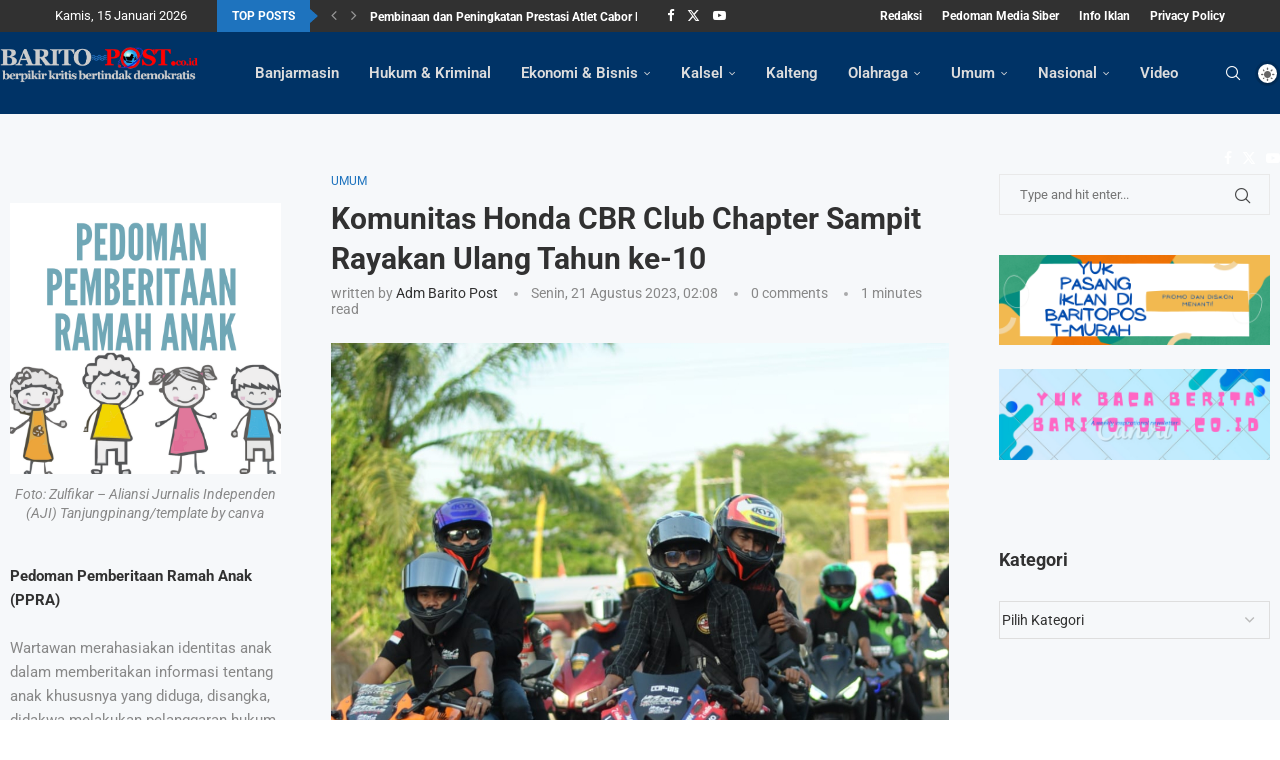

--- FILE ---
content_type: text/html; charset=UTF-8
request_url: https://www.baritopost.co.id/komunitas-honda-cbr-club-chapter-sampit-rayakan-ulang-tahun-ke-10/
body_size: 42872
content:
<!DOCTYPE html>
<html lang="id">
<head>
    <meta charset="UTF-8">
    <meta http-equiv="X-UA-Compatible" content="IE=edge">
    <meta name="viewport" content="width=device-width, initial-scale=1">
    <link rel="profile" href="https://gmpg.org/xfn/11"/>
    <link rel="alternate" type="application/rss+xml" title="Barito Post RSS Feed"
          href="https://www.baritopost.co.id/feed/"/>
    <link rel="alternate" type="application/atom+xml" title="Barito Post Atom Feed"
          href="https://www.baritopost.co.id/feed/atom/"/>
    <link rel="pingback" href="https://www.baritopost.co.id/xmlrpc.php"/>
    <!--[if lt IE 9]>
	<script src="https://www.baritopost.co.id/wp-content/themes/soledad/js/html5.js"></script>
	<![endif]-->
	<link rel='preconnect' href='https://fonts.googleapis.com' />
<link rel='preconnect' href='https://fonts.gstatic.com' />
<meta http-equiv='x-dns-prefetch-control' content='on'>
<link rel='dns-prefetch' href='//fonts.googleapis.com' />
<link rel='dns-prefetch' href='//fonts.gstatic.com' />
<link rel='dns-prefetch' href='//s.gravatar.com' />
<link rel='dns-prefetch' href='//www.google-analytics.com' />
<meta name='robots' content='index, follow, max-image-preview:large, max-snippet:-1, max-video-preview:-1' />
	<style>img:is([sizes="auto" i], [sizes^="auto," i]) { contain-intrinsic-size: 3000px 1500px }</style>
	
<!-- Google Tag Manager for WordPress by gtm4wp.com -->
<script data-cfasync="false" data-pagespeed-no-defer>
	var gtm4wp_datalayer_name = "dataLayer";
	var dataLayer = dataLayer || [];
</script>
<!-- End Google Tag Manager for WordPress by gtm4wp.com --><!-- Jetpack Site Verification Tags -->

	<!-- This site is optimized with the Yoast SEO plugin v26.7 - https://yoast.com/wordpress/plugins/seo/ -->
	<title>Komunitas Honda CBR Club Chapter Sampit Rayakan Ulang Tahun ke-10 - Barito Post</title>
	<meta name="description" content="Komunitas Honda CBR Club Chapter Sampit Rayakan Ulang Tahun ke-10. Komunitas Honda CBR Club Chapter Sampit Rayakan Ulang Tahun ke-10" />
	<link rel="canonical" href="https://www.baritopost.co.id/komunitas-honda-cbr-club-chapter-sampit-rayakan-ulang-tahun-ke-10/" />
	<meta property="og:locale" content="id_ID" />
	<meta property="og:type" content="article" />
	<meta property="og:title" content="Komunitas Honda CBR Club Chapter Sampit Rayakan Ulang Tahun ke-10 - Barito Post" />
	<meta property="og:description" content="Komunitas Honda CBR Club Chapter Sampit Rayakan Ulang Tahun ke-10. Komunitas Honda CBR Club Chapter Sampit Rayakan Ulang Tahun ke-10" />
	<meta property="og:url" content="https://www.baritopost.co.id/komunitas-honda-cbr-club-chapter-sampit-rayakan-ulang-tahun-ke-10/" />
	<meta property="og:site_name" content="Barito Post" />
	<meta property="article:publisher" content="https://www.facebook.com/baritopost99" />
	<meta property="article:published_time" content="2023-08-20T18:08:46+00:00" />
	<meta property="article:modified_time" content="2023-08-23T09:21:15+00:00" />
	<meta property="og:image" content="https://www.baritopost.co.id/wp-content/uploads/2023/08/24-08-Komunita.jpg" />
	<meta property="og:image:width" content="1080" />
	<meta property="og:image:height" content="1142" />
	<meta property="og:image:type" content="image/jpeg" />
	<meta name="author" content="adm barito post" />
	<meta name="twitter:card" content="summary_large_image" />
	<meta name="twitter:label1" content="Ditulis oleh" />
	<meta name="twitter:data1" content="adm barito post" />
	<meta name="twitter:label2" content="Estimasi waktu membaca" />
	<meta name="twitter:data2" content="1 menit" />
	<script type="application/ld+json" class="yoast-schema-graph">{"@context":"https://schema.org","@graph":[{"@type":"Article","@id":"https://www.baritopost.co.id/komunitas-honda-cbr-club-chapter-sampit-rayakan-ulang-tahun-ke-10/#article","isPartOf":{"@id":"https://www.baritopost.co.id/komunitas-honda-cbr-club-chapter-sampit-rayakan-ulang-tahun-ke-10/"},"author":{"name":"adm barito post","@id":"https://www.baritopost.co.id/#/schema/person/857cdc5425b9135fa3a1957b9ebadc5d"},"headline":"Komunitas Honda CBR Club Chapter Sampit Rayakan Ulang Tahun ke-10","datePublished":"2023-08-20T18:08:46+00:00","dateModified":"2023-08-23T09:21:15+00:00","mainEntityOfPage":{"@id":"https://www.baritopost.co.id/komunitas-honda-cbr-club-chapter-sampit-rayakan-ulang-tahun-ke-10/"},"wordCount":165,"commentCount":0,"publisher":{"@id":"https://www.baritopost.co.id/#organization"},"image":{"@id":"https://www.baritopost.co.id/komunitas-honda-cbr-club-chapter-sampit-rayakan-ulang-tahun-ke-10/#primaryimage"},"thumbnailUrl":"https://i0.wp.com/www.baritopost.co.id/wp-content/uploads/2023/08/24-08-Komunita.jpg?fit=1080%2C1142&ssl=1","keywords":["#Club Chapter","#HUT ke-10 Komunitas","Komunitas CBR"],"articleSection":["Umum"],"inLanguage":"id","potentialAction":[{"@type":"CommentAction","name":"Comment","target":["https://www.baritopost.co.id/komunitas-honda-cbr-club-chapter-sampit-rayakan-ulang-tahun-ke-10/#respond"]}]},{"@type":"WebPage","@id":"https://www.baritopost.co.id/komunitas-honda-cbr-club-chapter-sampit-rayakan-ulang-tahun-ke-10/","url":"https://www.baritopost.co.id/komunitas-honda-cbr-club-chapter-sampit-rayakan-ulang-tahun-ke-10/","name":"Komunitas Honda CBR Club Chapter Sampit Rayakan Ulang Tahun ke-10 - Barito Post","isPartOf":{"@id":"https://www.baritopost.co.id/#website"},"primaryImageOfPage":{"@id":"https://www.baritopost.co.id/komunitas-honda-cbr-club-chapter-sampit-rayakan-ulang-tahun-ke-10/#primaryimage"},"image":{"@id":"https://www.baritopost.co.id/komunitas-honda-cbr-club-chapter-sampit-rayakan-ulang-tahun-ke-10/#primaryimage"},"thumbnailUrl":"https://i0.wp.com/www.baritopost.co.id/wp-content/uploads/2023/08/24-08-Komunita.jpg?fit=1080%2C1142&ssl=1","datePublished":"2023-08-20T18:08:46+00:00","dateModified":"2023-08-23T09:21:15+00:00","description":"Komunitas Honda CBR Club Chapter Sampit Rayakan Ulang Tahun ke-10. Komunitas Honda CBR Club Chapter Sampit Rayakan Ulang Tahun ke-10","breadcrumb":{"@id":"https://www.baritopost.co.id/komunitas-honda-cbr-club-chapter-sampit-rayakan-ulang-tahun-ke-10/#breadcrumb"},"inLanguage":"id","potentialAction":[{"@type":"ReadAction","target":["https://www.baritopost.co.id/komunitas-honda-cbr-club-chapter-sampit-rayakan-ulang-tahun-ke-10/"]}]},{"@type":"ImageObject","inLanguage":"id","@id":"https://www.baritopost.co.id/komunitas-honda-cbr-club-chapter-sampit-rayakan-ulang-tahun-ke-10/#primaryimage","url":"https://i0.wp.com/www.baritopost.co.id/wp-content/uploads/2023/08/24-08-Komunita.jpg?fit=1080%2C1142&ssl=1","contentUrl":"https://i0.wp.com/www.baritopost.co.id/wp-content/uploads/2023/08/24-08-Komunita.jpg?fit=1080%2C1142&ssl=1","width":1080,"height":1142,"caption":"CBR Club Chapter Sampit Rayakan Ulang Tahun ke-10"},{"@type":"BreadcrumbList","@id":"https://www.baritopost.co.id/komunitas-honda-cbr-club-chapter-sampit-rayakan-ulang-tahun-ke-10/#breadcrumb","itemListElement":[{"@type":"ListItem","position":1,"name":"Beranda","item":"https://www.baritopost.co.id/"},{"@type":"ListItem","position":2,"name":"Komunitas Honda CBR Club Chapter Sampit Rayakan Ulang Tahun ke-10"}]},{"@type":"WebSite","@id":"https://www.baritopost.co.id/#website","url":"https://www.baritopost.co.id/","name":"baritopost.co.id","description":"Berpikir Kritis Bertindak Demokratis","publisher":{"@id":"https://www.baritopost.co.id/#organization"},"alternateName":"baritopost","potentialAction":[{"@type":"SearchAction","target":{"@type":"EntryPoint","urlTemplate":"https://www.baritopost.co.id/?s={search_term_string}"},"query-input":{"@type":"PropertyValueSpecification","valueRequired":true,"valueName":"search_term_string"}}],"inLanguage":"id"},{"@type":"Organization","@id":"https://www.baritopost.co.id/#organization","name":"baritopost.co.id","alternateName":"Baritopost","url":"https://www.baritopost.co.id/","logo":{"@type":"ImageObject","inLanguage":"id","@id":"https://www.baritopost.co.id/#/schema/logo/image/","url":"https://i0.wp.com/www.baritopost.co.id/wp-content/uploads/2022/11/barito.jpg?fit=1280%2C640&ssl=1","contentUrl":"https://i0.wp.com/www.baritopost.co.id/wp-content/uploads/2022/11/barito.jpg?fit=1280%2C640&ssl=1","width":1280,"height":640,"caption":"baritopost.co.id"},"image":{"@id":"https://www.baritopost.co.id/#/schema/logo/image/"},"sameAs":["https://www.facebook.com/baritopost99","https://www.instagram.com/baritopost/"]},{"@type":"Person","@id":"https://www.baritopost.co.id/#/schema/person/857cdc5425b9135fa3a1957b9ebadc5d","name":"adm barito post","sameAs":["https://www.baritopost.co.id"],"url":"https://www.baritopost.co.id/author/barito2023/"}]}</script>
	<!-- / Yoast SEO plugin. -->


<link rel='dns-prefetch' href='//www.baritopost.co.id' />
<link rel='dns-prefetch' href='//www.googletagmanager.com' />
<link rel='dns-prefetch' href='//stats.wp.com' />
<link rel='dns-prefetch' href='//fonts.googleapis.com' />
<link rel='dns-prefetch' href='//pagead2.googlesyndication.com' />
<link rel='dns-prefetch' href='//fundingchoicesmessages.google.com' />
<link rel='preconnect' href='//i0.wp.com' />
<link rel="alternate" type="application/rss+xml" title="Barito Post &raquo; Feed" href="https://www.baritopost.co.id/feed/" />
<link rel="alternate" type="application/rss+xml" title="Barito Post &raquo; Umpan Komentar" href="https://www.baritopost.co.id/comments/feed/" />
<link rel="alternate" type="application/rss+xml" title="Barito Post &raquo; Komunitas Honda CBR Club Chapter Sampit Rayakan Ulang Tahun ke-10 Umpan Komentar" href="https://www.baritopost.co.id/komunitas-honda-cbr-club-chapter-sampit-rayakan-ulang-tahun-ke-10/feed/" />
<script type="text/javascript">
/* <![CDATA[ */
window._wpemojiSettings = {"baseUrl":"https:\/\/s.w.org\/images\/core\/emoji\/16.0.1\/72x72\/","ext":".png","svgUrl":"https:\/\/s.w.org\/images\/core\/emoji\/16.0.1\/svg\/","svgExt":".svg","source":{"concatemoji":"https:\/\/www.baritopost.co.id\/wp-includes\/js\/wp-emoji-release.min.js?ver=6.8.3"}};
/*! This file is auto-generated */
!function(s,n){var o,i,e;function c(e){try{var t={supportTests:e,timestamp:(new Date).valueOf()};sessionStorage.setItem(o,JSON.stringify(t))}catch(e){}}function p(e,t,n){e.clearRect(0,0,e.canvas.width,e.canvas.height),e.fillText(t,0,0);var t=new Uint32Array(e.getImageData(0,0,e.canvas.width,e.canvas.height).data),a=(e.clearRect(0,0,e.canvas.width,e.canvas.height),e.fillText(n,0,0),new Uint32Array(e.getImageData(0,0,e.canvas.width,e.canvas.height).data));return t.every(function(e,t){return e===a[t]})}function u(e,t){e.clearRect(0,0,e.canvas.width,e.canvas.height),e.fillText(t,0,0);for(var n=e.getImageData(16,16,1,1),a=0;a<n.data.length;a++)if(0!==n.data[a])return!1;return!0}function f(e,t,n,a){switch(t){case"flag":return n(e,"\ud83c\udff3\ufe0f\u200d\u26a7\ufe0f","\ud83c\udff3\ufe0f\u200b\u26a7\ufe0f")?!1:!n(e,"\ud83c\udde8\ud83c\uddf6","\ud83c\udde8\u200b\ud83c\uddf6")&&!n(e,"\ud83c\udff4\udb40\udc67\udb40\udc62\udb40\udc65\udb40\udc6e\udb40\udc67\udb40\udc7f","\ud83c\udff4\u200b\udb40\udc67\u200b\udb40\udc62\u200b\udb40\udc65\u200b\udb40\udc6e\u200b\udb40\udc67\u200b\udb40\udc7f");case"emoji":return!a(e,"\ud83e\udedf")}return!1}function g(e,t,n,a){var r="undefined"!=typeof WorkerGlobalScope&&self instanceof WorkerGlobalScope?new OffscreenCanvas(300,150):s.createElement("canvas"),o=r.getContext("2d",{willReadFrequently:!0}),i=(o.textBaseline="top",o.font="600 32px Arial",{});return e.forEach(function(e){i[e]=t(o,e,n,a)}),i}function t(e){var t=s.createElement("script");t.src=e,t.defer=!0,s.head.appendChild(t)}"undefined"!=typeof Promise&&(o="wpEmojiSettingsSupports",i=["flag","emoji"],n.supports={everything:!0,everythingExceptFlag:!0},e=new Promise(function(e){s.addEventListener("DOMContentLoaded",e,{once:!0})}),new Promise(function(t){var n=function(){try{var e=JSON.parse(sessionStorage.getItem(o));if("object"==typeof e&&"number"==typeof e.timestamp&&(new Date).valueOf()<e.timestamp+604800&&"object"==typeof e.supportTests)return e.supportTests}catch(e){}return null}();if(!n){if("undefined"!=typeof Worker&&"undefined"!=typeof OffscreenCanvas&&"undefined"!=typeof URL&&URL.createObjectURL&&"undefined"!=typeof Blob)try{var e="postMessage("+g.toString()+"("+[JSON.stringify(i),f.toString(),p.toString(),u.toString()].join(",")+"));",a=new Blob([e],{type:"text/javascript"}),r=new Worker(URL.createObjectURL(a),{name:"wpTestEmojiSupports"});return void(r.onmessage=function(e){c(n=e.data),r.terminate(),t(n)})}catch(e){}c(n=g(i,f,p,u))}t(n)}).then(function(e){for(var t in e)n.supports[t]=e[t],n.supports.everything=n.supports.everything&&n.supports[t],"flag"!==t&&(n.supports.everythingExceptFlag=n.supports.everythingExceptFlag&&n.supports[t]);n.supports.everythingExceptFlag=n.supports.everythingExceptFlag&&!n.supports.flag,n.DOMReady=!1,n.readyCallback=function(){n.DOMReady=!0}}).then(function(){return e}).then(function(){var e;n.supports.everything||(n.readyCallback(),(e=n.source||{}).concatemoji?t(e.concatemoji):e.wpemoji&&e.twemoji&&(t(e.twemoji),t(e.wpemoji)))}))}((window,document),window._wpemojiSettings);
/* ]]> */
</script>
<link rel='stylesheet' id='jetpack_related-posts-css' href='https://www.baritopost.co.id/wp-content/plugins/jetpack/modules/related-posts/related-posts.css?ver=20240116' type='text/css' media='all' />
<link rel='stylesheet' id='penci-folding-css' href='https://www.baritopost.co.id/wp-content/themes/soledad/inc/elementor/assets/css/fold.css?ver=8.7.0' type='text/css' media='all' />
<style id='wp-emoji-styles-inline-css' type='text/css'>

	img.wp-smiley, img.emoji {
		display: inline !important;
		border: none !important;
		box-shadow: none !important;
		height: 1em !important;
		width: 1em !important;
		margin: 0 0.07em !important;
		vertical-align: -0.1em !important;
		background: none !important;
		padding: 0 !important;
	}
</style>
<link rel='stylesheet' id='wp-block-library-css' href='https://www.baritopost.co.id/wp-includes/css/dist/block-library/style.min.css?ver=6.8.3' type='text/css' media='all' />
<style id='wp-block-library-theme-inline-css' type='text/css'>
.wp-block-audio :where(figcaption){color:#555;font-size:13px;text-align:center}.is-dark-theme .wp-block-audio :where(figcaption){color:#ffffffa6}.wp-block-audio{margin:0 0 1em}.wp-block-code{border:1px solid #ccc;border-radius:4px;font-family:Menlo,Consolas,monaco,monospace;padding:.8em 1em}.wp-block-embed :where(figcaption){color:#555;font-size:13px;text-align:center}.is-dark-theme .wp-block-embed :where(figcaption){color:#ffffffa6}.wp-block-embed{margin:0 0 1em}.blocks-gallery-caption{color:#555;font-size:13px;text-align:center}.is-dark-theme .blocks-gallery-caption{color:#ffffffa6}:root :where(.wp-block-image figcaption){color:#555;font-size:13px;text-align:center}.is-dark-theme :root :where(.wp-block-image figcaption){color:#ffffffa6}.wp-block-image{margin:0 0 1em}.wp-block-pullquote{border-bottom:4px solid;border-top:4px solid;color:currentColor;margin-bottom:1.75em}.wp-block-pullquote cite,.wp-block-pullquote footer,.wp-block-pullquote__citation{color:currentColor;font-size:.8125em;font-style:normal;text-transform:uppercase}.wp-block-quote{border-left:.25em solid;margin:0 0 1.75em;padding-left:1em}.wp-block-quote cite,.wp-block-quote footer{color:currentColor;font-size:.8125em;font-style:normal;position:relative}.wp-block-quote:where(.has-text-align-right){border-left:none;border-right:.25em solid;padding-left:0;padding-right:1em}.wp-block-quote:where(.has-text-align-center){border:none;padding-left:0}.wp-block-quote.is-large,.wp-block-quote.is-style-large,.wp-block-quote:where(.is-style-plain){border:none}.wp-block-search .wp-block-search__label{font-weight:700}.wp-block-search__button{border:1px solid #ccc;padding:.375em .625em}:where(.wp-block-group.has-background){padding:1.25em 2.375em}.wp-block-separator.has-css-opacity{opacity:.4}.wp-block-separator{border:none;border-bottom:2px solid;margin-left:auto;margin-right:auto}.wp-block-separator.has-alpha-channel-opacity{opacity:1}.wp-block-separator:not(.is-style-wide):not(.is-style-dots){width:100px}.wp-block-separator.has-background:not(.is-style-dots){border-bottom:none;height:1px}.wp-block-separator.has-background:not(.is-style-wide):not(.is-style-dots){height:2px}.wp-block-table{margin:0 0 1em}.wp-block-table td,.wp-block-table th{word-break:normal}.wp-block-table :where(figcaption){color:#555;font-size:13px;text-align:center}.is-dark-theme .wp-block-table :where(figcaption){color:#ffffffa6}.wp-block-video :where(figcaption){color:#555;font-size:13px;text-align:center}.is-dark-theme .wp-block-video :where(figcaption){color:#ffffffa6}.wp-block-video{margin:0 0 1em}:root :where(.wp-block-template-part.has-background){margin-bottom:0;margin-top:0;padding:1.25em 2.375em}
</style>
<style id='classic-theme-styles-inline-css' type='text/css'>
/*! This file is auto-generated */
.wp-block-button__link{color:#fff;background-color:#32373c;border-radius:9999px;box-shadow:none;text-decoration:none;padding:calc(.667em + 2px) calc(1.333em + 2px);font-size:1.125em}.wp-block-file__button{background:#32373c;color:#fff;text-decoration:none}
</style>
<style id='block-soledad-style-inline-css' type='text/css'>
.pchead-e-block{--pcborder-cl:#dedede;--pcaccent-cl:#6eb48c}.heading1-style-1>h1,.heading1-style-2>h1,.heading2-style-1>h2,.heading2-style-2>h2,.heading3-style-1>h3,.heading3-style-2>h3,.heading4-style-1>h4,.heading4-style-2>h4,.heading5-style-1>h5,.heading5-style-2>h5{padding-bottom:8px;border-bottom:1px solid var(--pcborder-cl);overflow:hidden}.heading1-style-2>h1,.heading2-style-2>h2,.heading3-style-2>h3,.heading4-style-2>h4,.heading5-style-2>h5{border-bottom-width:0;position:relative}.heading1-style-2>h1:before,.heading2-style-2>h2:before,.heading3-style-2>h3:before,.heading4-style-2>h4:before,.heading5-style-2>h5:before{content:'';width:50px;height:2px;bottom:0;left:0;z-index:2;background:var(--pcaccent-cl);position:absolute}.heading1-style-2>h1:after,.heading2-style-2>h2:after,.heading3-style-2>h3:after,.heading4-style-2>h4:after,.heading5-style-2>h5:after{content:'';width:100%;height:2px;bottom:0;left:20px;z-index:1;background:var(--pcborder-cl);position:absolute}.heading1-style-3>h1,.heading1-style-4>h1,.heading2-style-3>h2,.heading2-style-4>h2,.heading3-style-3>h3,.heading3-style-4>h3,.heading4-style-3>h4,.heading4-style-4>h4,.heading5-style-3>h5,.heading5-style-4>h5{position:relative;padding-left:20px}.heading1-style-3>h1:before,.heading1-style-4>h1:before,.heading2-style-3>h2:before,.heading2-style-4>h2:before,.heading3-style-3>h3:before,.heading3-style-4>h3:before,.heading4-style-3>h4:before,.heading4-style-4>h4:before,.heading5-style-3>h5:before,.heading5-style-4>h5:before{width:10px;height:100%;content:'';position:absolute;top:0;left:0;bottom:0;background:var(--pcaccent-cl)}.heading1-style-4>h1,.heading2-style-4>h2,.heading3-style-4>h3,.heading4-style-4>h4,.heading5-style-4>h5{padding:10px 20px;background:#f1f1f1}.heading1-style-5>h1,.heading2-style-5>h2,.heading3-style-5>h3,.heading4-style-5>h4,.heading5-style-5>h5{position:relative;z-index:1}.heading1-style-5>h1:before,.heading2-style-5>h2:before,.heading3-style-5>h3:before,.heading4-style-5>h4:before,.heading5-style-5>h5:before{content:"";position:absolute;left:0;bottom:0;width:200px;height:50%;transform:skew(-25deg) translateX(0);background:var(--pcaccent-cl);z-index:-1;opacity:.4}.heading1-style-6>h1,.heading2-style-6>h2,.heading3-style-6>h3,.heading4-style-6>h4,.heading5-style-6>h5{text-decoration:underline;text-underline-offset:2px;text-decoration-thickness:4px;text-decoration-color:var(--pcaccent-cl)}
</style>
<link rel='stylesheet' id='mediaelement-css' href='https://www.baritopost.co.id/wp-includes/js/mediaelement/mediaelementplayer-legacy.min.css?ver=4.2.17' type='text/css' media='all' />
<link rel='stylesheet' id='wp-mediaelement-css' href='https://www.baritopost.co.id/wp-includes/js/mediaelement/wp-mediaelement.min.css?ver=6.8.3' type='text/css' media='all' />
<style id='jetpack-sharing-buttons-style-inline-css' type='text/css'>
.jetpack-sharing-buttons__services-list{display:flex;flex-direction:row;flex-wrap:wrap;gap:0;list-style-type:none;margin:5px;padding:0}.jetpack-sharing-buttons__services-list.has-small-icon-size{font-size:12px}.jetpack-sharing-buttons__services-list.has-normal-icon-size{font-size:16px}.jetpack-sharing-buttons__services-list.has-large-icon-size{font-size:24px}.jetpack-sharing-buttons__services-list.has-huge-icon-size{font-size:36px}@media print{.jetpack-sharing-buttons__services-list{display:none!important}}.editor-styles-wrapper .wp-block-jetpack-sharing-buttons{gap:0;padding-inline-start:0}ul.jetpack-sharing-buttons__services-list.has-background{padding:1.25em 2.375em}
</style>
<style id='global-styles-inline-css' type='text/css'>
:root{--wp--preset--aspect-ratio--square: 1;--wp--preset--aspect-ratio--4-3: 4/3;--wp--preset--aspect-ratio--3-4: 3/4;--wp--preset--aspect-ratio--3-2: 3/2;--wp--preset--aspect-ratio--2-3: 2/3;--wp--preset--aspect-ratio--16-9: 16/9;--wp--preset--aspect-ratio--9-16: 9/16;--wp--preset--color--black: #000000;--wp--preset--color--cyan-bluish-gray: #abb8c3;--wp--preset--color--white: #ffffff;--wp--preset--color--pale-pink: #f78da7;--wp--preset--color--vivid-red: #cf2e2e;--wp--preset--color--luminous-vivid-orange: #ff6900;--wp--preset--color--luminous-vivid-amber: #fcb900;--wp--preset--color--light-green-cyan: #7bdcb5;--wp--preset--color--vivid-green-cyan: #00d084;--wp--preset--color--pale-cyan-blue: #8ed1fc;--wp--preset--color--vivid-cyan-blue: #0693e3;--wp--preset--color--vivid-purple: #9b51e0;--wp--preset--gradient--vivid-cyan-blue-to-vivid-purple: linear-gradient(135deg,rgba(6,147,227,1) 0%,rgb(155,81,224) 100%);--wp--preset--gradient--light-green-cyan-to-vivid-green-cyan: linear-gradient(135deg,rgb(122,220,180) 0%,rgb(0,208,130) 100%);--wp--preset--gradient--luminous-vivid-amber-to-luminous-vivid-orange: linear-gradient(135deg,rgba(252,185,0,1) 0%,rgba(255,105,0,1) 100%);--wp--preset--gradient--luminous-vivid-orange-to-vivid-red: linear-gradient(135deg,rgba(255,105,0,1) 0%,rgb(207,46,46) 100%);--wp--preset--gradient--very-light-gray-to-cyan-bluish-gray: linear-gradient(135deg,rgb(238,238,238) 0%,rgb(169,184,195) 100%);--wp--preset--gradient--cool-to-warm-spectrum: linear-gradient(135deg,rgb(74,234,220) 0%,rgb(151,120,209) 20%,rgb(207,42,186) 40%,rgb(238,44,130) 60%,rgb(251,105,98) 80%,rgb(254,248,76) 100%);--wp--preset--gradient--blush-light-purple: linear-gradient(135deg,rgb(255,206,236) 0%,rgb(152,150,240) 100%);--wp--preset--gradient--blush-bordeaux: linear-gradient(135deg,rgb(254,205,165) 0%,rgb(254,45,45) 50%,rgb(107,0,62) 100%);--wp--preset--gradient--luminous-dusk: linear-gradient(135deg,rgb(255,203,112) 0%,rgb(199,81,192) 50%,rgb(65,88,208) 100%);--wp--preset--gradient--pale-ocean: linear-gradient(135deg,rgb(255,245,203) 0%,rgb(182,227,212) 50%,rgb(51,167,181) 100%);--wp--preset--gradient--electric-grass: linear-gradient(135deg,rgb(202,248,128) 0%,rgb(113,206,126) 100%);--wp--preset--gradient--midnight: linear-gradient(135deg,rgb(2,3,129) 0%,rgb(40,116,252) 100%);--wp--preset--font-size--small: 12px;--wp--preset--font-size--medium: 20px;--wp--preset--font-size--large: 32px;--wp--preset--font-size--x-large: 42px;--wp--preset--font-size--normal: 14px;--wp--preset--font-size--huge: 42px;--wp--preset--spacing--20: 0.44rem;--wp--preset--spacing--30: 0.67rem;--wp--preset--spacing--40: 1rem;--wp--preset--spacing--50: 1.5rem;--wp--preset--spacing--60: 2.25rem;--wp--preset--spacing--70: 3.38rem;--wp--preset--spacing--80: 5.06rem;--wp--preset--shadow--natural: 6px 6px 9px rgba(0, 0, 0, 0.2);--wp--preset--shadow--deep: 12px 12px 50px rgba(0, 0, 0, 0.4);--wp--preset--shadow--sharp: 6px 6px 0px rgba(0, 0, 0, 0.2);--wp--preset--shadow--outlined: 6px 6px 0px -3px rgba(255, 255, 255, 1), 6px 6px rgba(0, 0, 0, 1);--wp--preset--shadow--crisp: 6px 6px 0px rgba(0, 0, 0, 1);}:where(.is-layout-flex){gap: 0.5em;}:where(.is-layout-grid){gap: 0.5em;}body .is-layout-flex{display: flex;}.is-layout-flex{flex-wrap: wrap;align-items: center;}.is-layout-flex > :is(*, div){margin: 0;}body .is-layout-grid{display: grid;}.is-layout-grid > :is(*, div){margin: 0;}:where(.wp-block-columns.is-layout-flex){gap: 2em;}:where(.wp-block-columns.is-layout-grid){gap: 2em;}:where(.wp-block-post-template.is-layout-flex){gap: 1.25em;}:where(.wp-block-post-template.is-layout-grid){gap: 1.25em;}.has-black-color{color: var(--wp--preset--color--black) !important;}.has-cyan-bluish-gray-color{color: var(--wp--preset--color--cyan-bluish-gray) !important;}.has-white-color{color: var(--wp--preset--color--white) !important;}.has-pale-pink-color{color: var(--wp--preset--color--pale-pink) !important;}.has-vivid-red-color{color: var(--wp--preset--color--vivid-red) !important;}.has-luminous-vivid-orange-color{color: var(--wp--preset--color--luminous-vivid-orange) !important;}.has-luminous-vivid-amber-color{color: var(--wp--preset--color--luminous-vivid-amber) !important;}.has-light-green-cyan-color{color: var(--wp--preset--color--light-green-cyan) !important;}.has-vivid-green-cyan-color{color: var(--wp--preset--color--vivid-green-cyan) !important;}.has-pale-cyan-blue-color{color: var(--wp--preset--color--pale-cyan-blue) !important;}.has-vivid-cyan-blue-color{color: var(--wp--preset--color--vivid-cyan-blue) !important;}.has-vivid-purple-color{color: var(--wp--preset--color--vivid-purple) !important;}.has-black-background-color{background-color: var(--wp--preset--color--black) !important;}.has-cyan-bluish-gray-background-color{background-color: var(--wp--preset--color--cyan-bluish-gray) !important;}.has-white-background-color{background-color: var(--wp--preset--color--white) !important;}.has-pale-pink-background-color{background-color: var(--wp--preset--color--pale-pink) !important;}.has-vivid-red-background-color{background-color: var(--wp--preset--color--vivid-red) !important;}.has-luminous-vivid-orange-background-color{background-color: var(--wp--preset--color--luminous-vivid-orange) !important;}.has-luminous-vivid-amber-background-color{background-color: var(--wp--preset--color--luminous-vivid-amber) !important;}.has-light-green-cyan-background-color{background-color: var(--wp--preset--color--light-green-cyan) !important;}.has-vivid-green-cyan-background-color{background-color: var(--wp--preset--color--vivid-green-cyan) !important;}.has-pale-cyan-blue-background-color{background-color: var(--wp--preset--color--pale-cyan-blue) !important;}.has-vivid-cyan-blue-background-color{background-color: var(--wp--preset--color--vivid-cyan-blue) !important;}.has-vivid-purple-background-color{background-color: var(--wp--preset--color--vivid-purple) !important;}.has-black-border-color{border-color: var(--wp--preset--color--black) !important;}.has-cyan-bluish-gray-border-color{border-color: var(--wp--preset--color--cyan-bluish-gray) !important;}.has-white-border-color{border-color: var(--wp--preset--color--white) !important;}.has-pale-pink-border-color{border-color: var(--wp--preset--color--pale-pink) !important;}.has-vivid-red-border-color{border-color: var(--wp--preset--color--vivid-red) !important;}.has-luminous-vivid-orange-border-color{border-color: var(--wp--preset--color--luminous-vivid-orange) !important;}.has-luminous-vivid-amber-border-color{border-color: var(--wp--preset--color--luminous-vivid-amber) !important;}.has-light-green-cyan-border-color{border-color: var(--wp--preset--color--light-green-cyan) !important;}.has-vivid-green-cyan-border-color{border-color: var(--wp--preset--color--vivid-green-cyan) !important;}.has-pale-cyan-blue-border-color{border-color: var(--wp--preset--color--pale-cyan-blue) !important;}.has-vivid-cyan-blue-border-color{border-color: var(--wp--preset--color--vivid-cyan-blue) !important;}.has-vivid-purple-border-color{border-color: var(--wp--preset--color--vivid-purple) !important;}.has-vivid-cyan-blue-to-vivid-purple-gradient-background{background: var(--wp--preset--gradient--vivid-cyan-blue-to-vivid-purple) !important;}.has-light-green-cyan-to-vivid-green-cyan-gradient-background{background: var(--wp--preset--gradient--light-green-cyan-to-vivid-green-cyan) !important;}.has-luminous-vivid-amber-to-luminous-vivid-orange-gradient-background{background: var(--wp--preset--gradient--luminous-vivid-amber-to-luminous-vivid-orange) !important;}.has-luminous-vivid-orange-to-vivid-red-gradient-background{background: var(--wp--preset--gradient--luminous-vivid-orange-to-vivid-red) !important;}.has-very-light-gray-to-cyan-bluish-gray-gradient-background{background: var(--wp--preset--gradient--very-light-gray-to-cyan-bluish-gray) !important;}.has-cool-to-warm-spectrum-gradient-background{background: var(--wp--preset--gradient--cool-to-warm-spectrum) !important;}.has-blush-light-purple-gradient-background{background: var(--wp--preset--gradient--blush-light-purple) !important;}.has-blush-bordeaux-gradient-background{background: var(--wp--preset--gradient--blush-bordeaux) !important;}.has-luminous-dusk-gradient-background{background: var(--wp--preset--gradient--luminous-dusk) !important;}.has-pale-ocean-gradient-background{background: var(--wp--preset--gradient--pale-ocean) !important;}.has-electric-grass-gradient-background{background: var(--wp--preset--gradient--electric-grass) !important;}.has-midnight-gradient-background{background: var(--wp--preset--gradient--midnight) !important;}.has-small-font-size{font-size: var(--wp--preset--font-size--small) !important;}.has-medium-font-size{font-size: var(--wp--preset--font-size--medium) !important;}.has-large-font-size{font-size: var(--wp--preset--font-size--large) !important;}.has-x-large-font-size{font-size: var(--wp--preset--font-size--x-large) !important;}
:where(.wp-block-post-template.is-layout-flex){gap: 1.25em;}:where(.wp-block-post-template.is-layout-grid){gap: 1.25em;}
:where(.wp-block-columns.is-layout-flex){gap: 2em;}:where(.wp-block-columns.is-layout-grid){gap: 2em;}
:root :where(.wp-block-pullquote){font-size: 1.5em;line-height: 1.6;}
</style>
<link rel='stylesheet' id='contact-form-7-css' href='https://www.baritopost.co.id/wp-content/plugins/contact-form-7/includes/css/styles.css?ver=6.1.4' type='text/css' media='all' />
<link rel='stylesheet' id='gn-frontend-gnfollow-style-css' href='https://www.baritopost.co.id/wp-content/plugins/gn-publisher/assets/css/gn-frontend-gnfollow.min.css?ver=1.5.26' type='text/css' media='all' />
<link rel='stylesheet' id='tptn-style-left-thumbs-css' href='https://www.baritopost.co.id/wp-content/plugins/top-10/css/left-thumbs.min.css?ver=4.1.1' type='text/css' media='all' />
<style id='tptn-style-left-thumbs-inline-css' type='text/css'>

			.tptn-left-thumbs a {
				width: 50px;
				height: 50px;
				text-decoration: none;
			}
			.tptn-left-thumbs img {
				width: 50px;
				max-height: 50px;
				margin: auto;
			}
			.tptn-left-thumbs .tptn_title {
				width: 100%;
			}
			
</style>
<link rel='stylesheet' id='penci-fonts-css' href='https://fonts.googleapis.com/css?family=Roboto%3A300%2C300italic%2C400%2C400italic%2C500%2C500italic%2C600%2C600italic%2C700%2C700italic%2C800%2C800italic%26subset%3Dlatin%2Ccyrillic%2Ccyrillic-ext%2Cgreek%2Cgreek-ext%2Clatin-ext&#038;display=swap&#038;ver=8.7.0' type='text/css' media='' />
<link rel='stylesheet' id='penci-main-style-css' href='https://www.baritopost.co.id/wp-content/themes/soledad/main.css?ver=8.7.0' type='text/css' media='all' />
<link rel='stylesheet' id='penci-swiper-bundle-css' href='https://www.baritopost.co.id/wp-content/themes/soledad/css/swiper-bundle.min.css?ver=8.7.0' type='text/css' media='all' />
<link rel='stylesheet' id='penci-font-awesomeold-css' href='https://www.baritopost.co.id/wp-content/themes/soledad/css/font-awesome.4.7.0.swap.min.css?ver=4.7.0' type='text/css' media='all' />
<link rel='stylesheet' id='penci_icon-css' href='https://www.baritopost.co.id/wp-content/themes/soledad/css/penci-icon.css?ver=8.7.0' type='text/css' media='all' />
<link rel='stylesheet' id='penci_style-css' href='https://www.baritopost.co.id/wp-content/themes/soledad/style.css?ver=8.7.0' type='text/css' media='all' />
<link rel='stylesheet' id='penci_social_counter-css' href='https://www.baritopost.co.id/wp-content/themes/soledad/css/social-counter.css?ver=8.7.0' type='text/css' media='all' />
<link rel='stylesheet' id='penci-dark-style-css' href='https://www.baritopost.co.id/wp-content/themes/soledad/dark.min.css?ver=8.7.0' type='text/css' media='all' />
<link rel='stylesheet' id='elementor-icons-css' href='https://www.baritopost.co.id/wp-content/plugins/elementor/assets/lib/eicons/css/elementor-icons.min.css?ver=5.44.0' type='text/css' media='all' />
<link rel='stylesheet' id='elementor-frontend-css' href='https://www.baritopost.co.id/wp-content/plugins/elementor/assets/css/frontend.min.css?ver=3.32.4' type='text/css' media='all' />
<link rel='stylesheet' id='elementor-post-95923-css' href='https://www.baritopost.co.id/wp-content/uploads/elementor/css/post-95923.css?ver=1768277934' type='text/css' media='all' />
<link rel='stylesheet' id='taxopress-frontend-css-css' href='https://www.baritopost.co.id/wp-content/plugins/simple-tags/assets/frontend/css/frontend.css?ver=3.36.0' type='text/css' media='all' />
<link rel='stylesheet' id='penci-recipe-css-css' href='https://www.baritopost.co.id/wp-content/plugins/penci-recipe/css/recipe.css?ver=3.7' type='text/css' media='all' />
<link rel='stylesheet' id='elementor-gf-local-roboto-css' href='https://www.baritopost.co.id/wp-content/uploads/elementor/google-fonts/css/roboto.css?ver=1750262622' type='text/css' media='all' />
<link rel='stylesheet' id='elementor-gf-local-robotoslab-css' href='https://www.baritopost.co.id/wp-content/uploads/elementor/google-fonts/css/robotoslab.css?ver=1750262628' type='text/css' media='all' />
<script type="text/javascript" id="jetpack_related-posts-js-extra">
/* <![CDATA[ */
var related_posts_js_options = {"post_heading":"h4"};
/* ]]> */
</script>
<script type="text/javascript" src="https://www.baritopost.co.id/wp-content/plugins/jetpack/_inc/build/related-posts/related-posts.min.js?ver=20240116" id="jetpack_related-posts-js"></script>
<script type="text/javascript" src="https://www.baritopost.co.id/wp-includes/js/jquery/jquery.min.js?ver=3.7.1" id="jquery-core-js"></script>
<script type="text/javascript" src="https://www.baritopost.co.id/wp-includes/js/jquery/jquery-migrate.min.js?ver=3.4.1" id="jquery-migrate-js"></script>
<script type="text/javascript" id="penci-dark-js-extra">
/* <![CDATA[ */
var penci_dark = {"auto_by":"","darktheme":"","darkmode":""};
/* ]]> */
</script>
<script type="text/javascript" src="https://www.baritopost.co.id/wp-content/themes/soledad/js/darkmode.js?ver=8.7.0" id="penci-dark-js"></script>
<script type="text/javascript" src="https://www.baritopost.co.id/wp-content/plugins/simple-tags/assets/frontend/js/frontend.js?ver=3.36.0" id="taxopress-frontend-js-js"></script>

<!-- Potongan tag Google (gtag.js) ditambahkan oleh Site Kit -->
<!-- Snippet Google Analytics telah ditambahkan oleh Site Kit -->
<script type="text/javascript" src="https://www.googletagmanager.com/gtag/js?id=GT-MB65H82" id="google_gtagjs-js" async></script>
<script type="text/javascript" id="google_gtagjs-js-after">
/* <![CDATA[ */
window.dataLayer = window.dataLayer || [];function gtag(){dataLayer.push(arguments);}
gtag("set","linker",{"domains":["www.baritopost.co.id"]});
gtag("js", new Date());
gtag("set", "developer_id.dZTNiMT", true);
gtag("config", "GT-MB65H82");
/* ]]> */
</script>
<link rel="https://api.w.org/" href="https://www.baritopost.co.id/wp-json/" /><link rel="alternate" title="JSON" type="application/json" href="https://www.baritopost.co.id/wp-json/wp/v2/posts/112524" /><link rel="EditURI" type="application/rsd+xml" title="RSD" href="https://www.baritopost.co.id/xmlrpc.php?rsd" />
<meta name="generator" content="WordPress 6.8.3" />
<meta name="generator" content="Soledad 8.7.0" />
<link rel='shortlink' href='https://wp.me/p90CxD-tgU' />
<link rel="alternate" title="oEmbed (JSON)" type="application/json+oembed" href="https://www.baritopost.co.id/wp-json/oembed/1.0/embed?url=https%3A%2F%2Fwww.baritopost.co.id%2Fkomunitas-honda-cbr-club-chapter-sampit-rayakan-ulang-tahun-ke-10%2F" />
<link rel="alternate" title="oEmbed (XML)" type="text/xml+oembed" href="https://www.baritopost.co.id/wp-json/oembed/1.0/embed?url=https%3A%2F%2Fwww.baritopost.co.id%2Fkomunitas-honda-cbr-club-chapter-sampit-rayakan-ulang-tahun-ke-10%2F&#038;format=xml" />
<meta name="generator" content="Site Kit by Google 1.170.0" /><script async src="https://pagead2.googlesyndication.com/pagead/js/adsbygoogle.js?client=ca-pub-3123534211596030"
     crossorigin="anonymous"></script>
	<style>img#wpstats{display:none}</style>
		
<!-- Google Tag Manager for WordPress by gtm4wp.com -->
<!-- GTM Container placement set to automatic -->
<script data-cfasync="false" data-pagespeed-no-defer type="text/javascript">
	var dataLayer_content = {"pagePostType":"post","pagePostType2":"single-post","pageCategory":["umum"],"pageAttributes":["club-chapter","hut-ke-10-komunitas","komunitas-cbr"],"pagePostAuthor":"adm barito post"};
	dataLayer.push( dataLayer_content );
</script>
<script data-cfasync="false" data-pagespeed-no-defer type="text/javascript">
(function(w,d,s,l,i){w[l]=w[l]||[];w[l].push({'gtm.start':
new Date().getTime(),event:'gtm.js'});var f=d.getElementsByTagName(s)[0],
j=d.createElement(s),dl=l!='dataLayer'?'&l='+l:'';j.async=true;j.src=
'//www.googletagmanager.com/gtm.js?id='+i+dl;f.parentNode.insertBefore(j,f);
})(window,document,'script','dataLayer','GTM-NDT99QT');
</script>
<!-- End Google Tag Manager for WordPress by gtm4wp.com --><script async src="https://pagead2.googlesyndication.com/pagead/js/adsbygoogle.js?client=ca-pub-3123534211596030"
     crossorigin="anonymous"></script><style id="penci-custom-style" type="text/css">body{ --pcbg-cl: #fff; --pctext-cl: #313131; --pcborder-cl: #dedede; --pcheading-cl: #313131; --pcmeta-cl: #888888; --pcaccent-cl: #6eb48c; --pcbody-font: 'PT Serif', serif; --pchead-font: 'Raleway', sans-serif; --pchead-wei: bold; --pcava_bdr:10px;--pcajs_fvw:470px;--pcajs_fvmw:220px; } .single.penci-body-single-style-5 #header, .single.penci-body-single-style-6 #header, .single.penci-body-single-style-10 #header, .single.penci-body-single-style-5 .pc-wrapbuilder-header, .single.penci-body-single-style-6 .pc-wrapbuilder-header, .single.penci-body-single-style-10 .pc-wrapbuilder-header { --pchd-mg: 40px; } .fluid-width-video-wrapper > div { position: absolute; left: 0; right: 0; top: 0; width: 100%; height: 100%; } .yt-video-place { position: relative; text-align: center; } .yt-video-place.embed-responsive .start-video { display: block; top: 0; left: 0; bottom: 0; right: 0; position: absolute; transform: none; } .yt-video-place.embed-responsive .start-video img { margin: 0; padding: 0; top: 50%; display: inline-block; position: absolute; left: 50%; transform: translate(-50%, -50%); width: 68px; height: auto; } .mfp-bg { top: 0; left: 0; width: 100%; height: 100%; z-index: 9999999; overflow: hidden; position: fixed; background: #0b0b0b; opacity: .8; filter: alpha(opacity=80) } .mfp-wrap { top: 0; left: 0; width: 100%; height: 100%; z-index: 9999999; position: fixed; outline: none !important; -webkit-backface-visibility: hidden } body { --pchead-font: 'Roboto', sans-serif; } body { --pcbody-font: 'Roboto', sans-serif; } p{ line-height: 1.8; } #navigation .menu > li > a, #navigation ul.menu ul.sub-menu li > a, .navigation ul.menu ul.sub-menu li > a, .penci-menu-hbg .menu li a, #sidebar-nav .menu li a { font-family: 'Roboto', sans-serif; font-weight: normal; } .penci-hide-tagupdated{ display: none !important; } body, .widget ul li a{ font-size: 15px; } .widget ul li, .widget ol li, .post-entry, p, .post-entry p { font-size: 15px; line-height: 1.8; } .widget ul li, .widget ol li, .post-entry, p, .post-entry p{ line-height: 1.6; } body { --pchead-wei: 700; } .featured-area.featured-style-42 .item-inner-content, .featured-style-41 .swiper-slide, .slider-40-wrapper .nav-thumb-creative .thumb-container:after,.penci-slider44-t-item:before,.penci-slider44-main-wrapper .item, .featured-area .penci-image-holder, .featured-area .penci-slider4-overlay, .featured-area .penci-slide-overlay .overlay-link, .featured-style-29 .featured-slider-overlay, .penci-slider38-overlay{ border-radius: ; -webkit-border-radius: ; } .penci-featured-content-right:before{ border-top-right-radius: ; border-bottom-right-radius: ; } .penci-flat-overlay .penci-slide-overlay .penci-mag-featured-content:before{ border-bottom-left-radius: ; border-bottom-right-radius: ; } .container-single .post-image{ border-radius: ; -webkit-border-radius: ; } .penci-mega-post-inner, .penci-mega-thumbnail .penci-image-holder{ border-radius: ; -webkit-border-radius: ; } .penci-magazine-slider .mag-item-1 .mag-meta-child span:after, .penci-magazine-slider .mag-meta-child span:after, .post-box-meta-single > span:before, .standard-top-meta > span:before, .penci-mag-featured-content .feat-meta > span:after, .penci-featured-content .feat-text .feat-meta > span:after, .featured-style-35 .featured-content-excerpt .feat-meta > span:after, .penci-post-box-meta .penci-box-meta span:after, .grid-post-box-meta span:after, .overlay-post-box-meta > div:after{ box-sizing: border-box; -webkit-box-sizing: border-box; width: 4px; height: 4px; border: 2px solid; border-radius: 2px; transform: translateY(-2px); -webkit-transform: translateY(-2px); } #navigation .menu > li > a, #navigation ul.menu ul.sub-menu li > a, .navigation ul.menu ul.sub-menu li > a, .penci-menu-hbg .menu li a, #sidebar-nav .menu li a, #navigation .penci-megamenu .penci-mega-child-categories a, .navigation .penci-megamenu .penci-mega-child-categories a{ font-weight: 600; } #header .inner-header .container { padding:5px 0; } #logo a { max-width:200px; width: 100%; } @media only screen and (max-width: 960px) and (min-width: 768px){ #logo img{ max-width: 100%; } } @media only screen and (min-width: 1170px){.inner-header #logo img{ width: auto; height:25px; }} @media only screen and (min-width: 960px){.is-sticky #navigation.penci-logo-overflow.header-10 #logo a, .is-sticky #navigation.penci-logo-overflow.header-11 #logo a{ max-width:11px; }} .wp-caption p.wp-caption-text, .penci-featured-caption { position: static; background: none; padding: 11px 0 0; color: #888; } .wp-caption:hover p.wp-caption-text, .post-image:hover .penci-featured-caption{ opacity: 1; transform: none; -webkit-transform: none; } body{ --pcbg-cl: #f6f8fa; } .penci-single-style-7:not( .penci-single-pheader-noimg ).penci_sidebar #main article.post, .penci-single-style-3:not( .penci-single-pheader-noimg ).penci_sidebar #main article.post { background-color: var(--pcbg-cl); } @media only screen and (max-width: 767px){ .standard-post-special_wrapper { background: var(--pcbg-cl); } } .wrapper-boxed, .wrapper-boxed.enable-boxed, .home-pupular-posts-title span, .penci-post-box-meta.penci-post-box-grid .penci-post-share-box, .penci-pagination.penci-ajax-more a.penci-ajax-more-button, .woocommerce .woocommerce-product-search input[type="search"], .overlay-post-box-meta, .widget ul.side-newsfeed li.featured-news2 .side-item .side-item-text, .widget select, .widget select option, .woocommerce .woocommerce-error, .woocommerce .woocommerce-info, .woocommerce .woocommerce-message, #penci-demobar, #penci-demobar .style-toggle, .grid-overlay-meta .grid-header-box, .header-standard.standard-overlay-meta{ background-color: var(--pcbg-cl); } .penci-grid .list-post.list-boxed-post .item > .thumbnail:before{ border-right-color: var(--pcbg-cl); } .penci-grid .list-post.list-boxed-post:nth-of-type(2n+2) .item > .thumbnail:before{ border-left-color: var(--pcbg-cl); } .editor-styles-wrapper, body{ --pcaccent-cl: #1e73be; } .penci-menuhbg-toggle:hover .lines-button:after, .penci-menuhbg-toggle:hover .penci-lines:before, .penci-menuhbg-toggle:hover .penci-lines:after,.tags-share-box.tags-share-box-s2 .post-share-plike,.penci-video_playlist .penci-playlist-title,.pencisc-column-2.penci-video_playlist .penci-video-nav .playlist-panel-item, .pencisc-column-1.penci-video_playlist .penci-video-nav .playlist-panel-item,.penci-video_playlist .penci-custom-scroll::-webkit-scrollbar-thumb, .pencisc-button, .post-entry .pencisc-button, .penci-dropcap-box, .penci-dropcap-circle, .penci-login-register input[type="submit"]:hover, .penci-ld .penci-ldin:before, .penci-ldspinner > div{ background: #1e73be; } a, .post-entry .penci-portfolio-filter ul li a:hover, .penci-portfolio-filter ul li a:hover, .penci-portfolio-filter ul li.active a, .post-entry .penci-portfolio-filter ul li.active a, .penci-countdown .countdown-amount, .archive-box h1, .post-entry a, .container.penci-breadcrumb span a:hover,.container.penci-breadcrumb a:hover, .post-entry blockquote:before, .post-entry blockquote cite, .post-entry blockquote .author, .wpb_text_column blockquote:before, .wpb_text_column blockquote cite, .wpb_text_column blockquote .author, .penci-pagination a:hover, ul.penci-topbar-menu > li a:hover, div.penci-topbar-menu > ul > li a:hover, .penci-recipe-heading a.penci-recipe-print,.penci-review-metas .penci-review-btnbuy, .main-nav-social a:hover, .widget-social .remove-circle a:hover i, .penci-recipe-index .cat > a.penci-cat-name, #bbpress-forums li.bbp-body ul.forum li.bbp-forum-info a:hover, #bbpress-forums li.bbp-body ul.topic li.bbp-topic-title a:hover, #bbpress-forums li.bbp-body ul.forum li.bbp-forum-info .bbp-forum-content a, #bbpress-forums li.bbp-body ul.topic p.bbp-topic-meta a, #bbpress-forums .bbp-breadcrumb a:hover, #bbpress-forums .bbp-forum-freshness a:hover, #bbpress-forums .bbp-topic-freshness a:hover, #buddypress ul.item-list li div.item-title a, #buddypress ul.item-list li h4 a, #buddypress .activity-header a:first-child, #buddypress .comment-meta a:first-child, #buddypress .acomment-meta a:first-child, div.bbp-template-notice a:hover, .penci-menu-hbg .menu li a .indicator:hover, .penci-menu-hbg .menu li a:hover, #sidebar-nav .menu li a:hover, .penci-rlt-popup .rltpopup-meta .rltpopup-title:hover, .penci-video_playlist .penci-video-playlist-item .penci-video-title:hover, .penci_list_shortcode li:before, .penci-dropcap-box-outline, .penci-dropcap-circle-outline, .penci-dropcap-regular, .penci-dropcap-bold{ color: #1e73be; } .penci-home-popular-post ul.slick-dots li button:hover, .penci-home-popular-post ul.slick-dots li.slick-active button, .post-entry blockquote .author span:after, .error-image:after, .error-404 .go-back-home a:after, .penci-header-signup-form, .woocommerce span.onsale, .woocommerce #respond input#submit:hover, .woocommerce a.button:hover, .woocommerce button.button:hover, .woocommerce input.button:hover, .woocommerce nav.woocommerce-pagination ul li span.current, .woocommerce div.product .entry-summary div[itemprop="description"]:before, .woocommerce div.product .entry-summary div[itemprop="description"] blockquote .author span:after, .woocommerce div.product .woocommerce-tabs #tab-description blockquote .author span:after, .woocommerce #respond input#submit.alt:hover, .woocommerce a.button.alt:hover, .woocommerce button.button.alt:hover, .woocommerce input.button.alt:hover, .pcheader-icon.shoping-cart-icon > a > span, #penci-demobar .buy-button, #penci-demobar .buy-button:hover, .penci-recipe-heading a.penci-recipe-print:hover,.penci-review-metas .penci-review-btnbuy:hover, .penci-review-process span, .penci-review-score-total, #navigation.menu-style-2 ul.menu ul.sub-menu:before, #navigation.menu-style-2 .menu ul ul.sub-menu:before, .penci-go-to-top-floating, .post-entry.blockquote-style-2 blockquote:before, #bbpress-forums #bbp-search-form .button, #bbpress-forums #bbp-search-form .button:hover, .wrapper-boxed .bbp-pagination-links span.current, #bbpress-forums #bbp_reply_submit:hover, #bbpress-forums #bbp_topic_submit:hover,#main .bbp-login-form .bbp-submit-wrapper button[type="submit"]:hover, #buddypress .dir-search input[type=submit], #buddypress .groups-members-search input[type=submit], #buddypress button:hover, #buddypress a.button:hover, #buddypress a.button:focus, #buddypress input[type=button]:hover, #buddypress input[type=reset]:hover, #buddypress ul.button-nav li a:hover, #buddypress ul.button-nav li.current a, #buddypress div.generic-button a:hover, #buddypress .comment-reply-link:hover, #buddypress input[type=submit]:hover, #buddypress div.pagination .pagination-links .current, #buddypress div.item-list-tabs ul li.selected a, #buddypress div.item-list-tabs ul li.current a, #buddypress div.item-list-tabs ul li a:hover, #buddypress table.notifications thead tr, #buddypress table.notifications-settings thead tr, #buddypress table.profile-settings thead tr, #buddypress table.profile-fields thead tr, #buddypress table.wp-profile-fields thead tr, #buddypress table.messages-notices thead tr, #buddypress table.forum thead tr, #buddypress input[type=submit] { background-color: #1e73be; } .penci-pagination ul.page-numbers li span.current, #comments_pagination span { color: #fff; background: #1e73be; border-color: #1e73be; } .footer-instagram h4.footer-instagram-title > span:before, .woocommerce nav.woocommerce-pagination ul li span.current, .penci-pagination.penci-ajax-more a.penci-ajax-more-button:hover, .penci-recipe-heading a.penci-recipe-print:hover,.penci-review-metas .penci-review-btnbuy:hover, .home-featured-cat-content.style-14 .magcat-padding:before, .wrapper-boxed .bbp-pagination-links span.current, #buddypress .dir-search input[type=submit], #buddypress .groups-members-search input[type=submit], #buddypress button:hover, #buddypress a.button:hover, #buddypress a.button:focus, #buddypress input[type=button]:hover, #buddypress input[type=reset]:hover, #buddypress ul.button-nav li a:hover, #buddypress ul.button-nav li.current a, #buddypress div.generic-button a:hover, #buddypress .comment-reply-link:hover, #buddypress input[type=submit]:hover, #buddypress div.pagination .pagination-links .current, #buddypress input[type=submit], form.pc-searchform.penci-hbg-search-form input.search-input:hover, form.pc-searchform.penci-hbg-search-form input.search-input:focus, .penci-dropcap-box-outline, .penci-dropcap-circle-outline { border-color: #1e73be; } .woocommerce .woocommerce-error, .woocommerce .woocommerce-info, .woocommerce .woocommerce-message { border-top-color: #1e73be; } .penci-slider ol.penci-control-nav li a.penci-active, .penci-slider ol.penci-control-nav li a:hover, .penci-related-carousel .penci-owl-dot.active span, .penci-owl-carousel-slider .penci-owl-dot.active span{ border-color: #1e73be; background-color: #1e73be; } .woocommerce .woocommerce-message:before, .woocommerce form.checkout table.shop_table .order-total .amount, .woocommerce ul.products li.product .price ins, .woocommerce ul.products li.product .price, .woocommerce div.product p.price ins, .woocommerce div.product span.price ins, .woocommerce div.product p.price, .woocommerce div.product .entry-summary div[itemprop="description"] blockquote:before, .woocommerce div.product .woocommerce-tabs #tab-description blockquote:before, .woocommerce div.product .entry-summary div[itemprop="description"] blockquote cite, .woocommerce div.product .entry-summary div[itemprop="description"] blockquote .author, .woocommerce div.product .woocommerce-tabs #tab-description blockquote cite, .woocommerce div.product .woocommerce-tabs #tab-description blockquote .author, .woocommerce div.product .product_meta > span a:hover, .woocommerce div.product .woocommerce-tabs ul.tabs li.active, .woocommerce ul.cart_list li .amount, .woocommerce ul.product_list_widget li .amount, .woocommerce table.shop_table td.product-name a:hover, .woocommerce table.shop_table td.product-price span, .woocommerce table.shop_table td.product-subtotal span, .woocommerce-cart .cart-collaterals .cart_totals table td .amount, .woocommerce .woocommerce-info:before, .woocommerce div.product span.price, .penci-container-inside.penci-breadcrumb span a:hover,.penci-container-inside.penci-breadcrumb a:hover { color: #1e73be; } .standard-content .penci-more-link.penci-more-link-button a.more-link, .penci-readmore-btn.penci-btn-make-button a, .penci-featured-cat-seemore.penci-btn-make-button a{ background-color: #1e73be; color: #fff; } .penci-vernav-toggle:before{ border-top-color: #1e73be; color: #fff; } .penci-headline .animated.slideOutUp, .penci-headline .animated.slideInUp { -webkit-animation-duration: 1000ms; animation-duration: 1000ms; } a.penci-topbar-post-title { text-transform: none; } ul.penci-topbar-menu > li a, div.penci-topbar-menu > ul > li a { text-transform: none; font-size: 12px; } .penci-top-bar .penci-topbar-trending .animated.slideOutUp, .penci-top-bar .penci-topbar-trending .animated.slideInUp, .penci-top-bar .penci-topbar-trending .animated.TickerslideOutRight, .penci-top-bar .penci-topbar-trending .animated.TickerslideInRight, .penci-top-bar .penci-topbar-trending .animated.fadeOut, .penci-top-bar .penci-topbar-trending .animated.fadeIn{ -webkit-animation-duration : 1s; animation-duration : 1s; } #penci-login-popup:before{ opacity: ; } @media only screen and (max-width: 767px){ .penci-top-bar .pctopbar-item.penci-topbar-trending { display: block; } } #header .inner-header { background-color: #020000; background-image: none; } #navigation, .show-search { background: #003366; } @media only screen and (min-width: 960px){ #navigation.header-11 > .container { background: #003366; }} .navigation, .navigation.header-layout-bottom, #navigation, #navigation.header-layout-bottom { border-color: #003366; } .navigation .menu > li > a, .navigation .menu .sub-menu li a, #navigation .menu > li > a, #navigation .menu .sub-menu li a { color: #dddddd; } .navigation .menu > li > a:hover, .navigation .menu li.current-menu-item > a, .navigation .menu > li.current_page_item > a, .navigation .menu > li:hover > a, .navigation .menu > li.current-menu-ancestor > a, .navigation .menu > li.current-menu-item > a, .navigation .menu .sub-menu li a:hover, .navigation .menu .sub-menu li.current-menu-item > a, .navigation .sub-menu li:hover > a, #navigation .menu > li > a:hover, #navigation .menu li.current-menu-item > a, #navigation .menu > li.current_page_item > a, #navigation .menu > li:hover > a, #navigation .menu > li.current-menu-ancestor > a, #navigation .menu > li.current-menu-item > a, #navigation .menu .sub-menu li a:hover, #navigation .menu .sub-menu li.current-menu-item > a, #navigation .sub-menu li:hover > a { color: #ffffff; } .navigation ul.menu > li > a:before, .navigation .menu > ul > li > a:before, #navigation ul.menu > li > a:before, #navigation .menu > ul > li > a:before { background: #ffffff; } #navigation.menu-style-3 .menu .sub-menu:after, .navigation.menu-style-3 .menu .sub-menu:after { border-bottom-color: #003366; } #navigation.menu-style-3 .menu .sub-menu .sub-menu:after,.navigation.menu-style-3 .menu .sub-menu .sub-menu:after { border-right-color: #003366; } #navigation .menu .sub-menu, #navigation .menu .children, #navigation ul.menu > li.megamenu > ul.sub-menu { background-color: #003366; } #navigation .menu > li > a, #navigation ul.menu ul.sub-menu li > a, .navigation ul.menu ul.sub-menu li > a, #navigation .penci-megamenu .penci-mega-child-categories a, .navigation .penci-megamenu .penci-mega-child-categories a{ text-transform: none; } #navigation .penci-megamenu .post-mega-title a{ text-transform: uppercase; } #navigation ul.menu > li > a, #navigation .menu > ul > li > a { font-size: 15px; } #sidebar-nav form.pc-searchform.penci-hbg-search-form input.search-input{ font-size:4px; } #sidebar-nav .header-social.sidebar-nav-social a i { font-size: 4px; } #navigation .menu .sub-menu li a { color: #ffffff; } #navigation .menu .sub-menu li a:hover, #navigation .menu .sub-menu li.current-menu-item > a, #navigation .sub-menu li:hover > a { color: #f5f5f5; } #navigation.menu-style-2 ul.menu ul.sub-menu:before, #navigation.menu-style-2 .menu ul ul.sub-menu:before { background-color: #c20017; } .top-search-classes a.cart-contents, .pcheader-icon > a, #navigation .button-menu-mobile,.top-search-classes > a, #navigation #penci-header-bookmark > a { color: #ffffff; } #navigation .button-menu-mobile svg { fill: #ffffff; } .show-search form.pc-searchform input.search-input::-webkit-input-placeholder{ color: #ffffff; } .show-search form.pc-searchform input.search-input:-moz-placeholder { color: #ffffff; opacity: 1;} .show-search form.pc-searchform input.search-input::-moz-placeholder {color: #ffffff; opacity: 1; } .show-search form.pc-searchform input.search-input:-ms-input-placeholder { color: #ffffff; } .penci-search-form form input.search-input::-webkit-input-placeholder{ color: #ffffff; } .penci-search-form form input.search-input:-moz-placeholder { color: #ffffff; opacity: 1;} .penci-search-form form input.search-input::-moz-placeholder {color: #ffffff; opacity: 1; } .penci-search-form form input.search-input:-ms-input-placeholder { color: #ffffff; } .show-search form.pc-searchform input.search-input,.penci-search-form form input.search-input{ color: #ffffff; } .show-search a.close-search { color: #ffffff; } .header-search-style-overlay .show-search a.close-search { color: #ffffff; } .header-search-style-default .pcajx-search-loading.show-search .penci-search-form form button:before {border-left-color: #ffffff;} .show-search form.pc-searchform input.search-input::-webkit-input-placeholder{ color: #ffffff; } .show-search form.pc-searchform input.search-input:-moz-placeholder { color: #ffffff; opacity: 1;} .show-search form.pc-searchform input.search-input::-moz-placeholder {color: #ffffff; opacity: 1; } .show-search form.pc-searchform input.search-input:-ms-input-placeholder { color: #ffffff; } .penci-search-form form input.search-input::-webkit-input-placeholder{ color: #ffffff; } .penci-search-form form input.search-input:-moz-placeholder { color: #ffffff; opacity: 1;} .penci-search-form form input.search-input::-moz-placeholder {color: #ffffff; opacity: 1; } .penci-search-form form input.search-input:-ms-input-placeholder { color: #ffffff; } .show-search form.pc-searchform input.search-input,.penci-search-form form input.search-input{ color: #ffffff; } .penci-header-signup-form { padding-top: px; padding-bottom: px; } .header-social a i, .main-nav-social a { color: #ffffff; } .header-social a:hover i, .main-nav-social a:hover, .penci-menuhbg-toggle:hover .lines-button:after, .penci-menuhbg-toggle:hover .penci-lines:before, .penci-menuhbg-toggle:hover .penci-lines:after { color: #c20017; } .penci-slide-overlay .overlay-link, .penci-slider38-overlay, .penci-flat-overlay .penci-slide-overlay .penci-mag-featured-content:before, .slider-40-wrapper .list-slider-creative .item-slider-creative .img-container:before { opacity: ; } .penci-item-mag:hover .penci-slide-overlay .overlay-link, .featured-style-38 .item:hover .penci-slider38-overlay, .penci-flat-overlay .penci-item-mag:hover .penci-slide-overlay .penci-mag-featured-content:before { opacity: ; } .penci-featured-content .featured-slider-overlay { opacity: ; } .slider-40-wrapper .list-slider-creative .item-slider-creative:hover .img-container:before { opacity:; } .featured-style-29 .featured-slider-overlay { opacity: ; } .pc_titlebig_standard a, .header-standard > h2 a { color: #003366; } .header-standard > h2 a { color: #003366; } .penci_grid_title a, .penci-grid li .item h2 a, .penci-masonry .item-masonry h2 a, .grid-mixed .mixed-detail h2 a, .overlay-header-box .overlay-title a { text-transform: none; } .penci-grid li .item h2 a, .penci-masonry .item-masonry h2 a { } .penci-grid .cat a.penci-cat-name, .penci-masonry .cat a.penci-cat-name, .penci-featured-infor .cat a.penci-cat-name, .grid-mixed .cat a.penci-cat-name, .overlay-header-box .cat a.penci-cat-name { text-transform: uppercase; } .penci-featured-infor .penci-entry-title a, .penci-grid li .item h2 a, .penci-masonry .item-masonry h2 a, .grid-mixed .mixed-detail h2 a { color: #003366; } .penci-featured-infor .penci-entry-title a:hover, .penci-grid li .item h2 a:hover, .penci-masonry .item-masonry h2 a:hover, .grid-mixed .mixed-detail h2 a:hover { color: #c20017; } .penci-grid li.typography-style .overlay-typography { opacity: ; } .penci-grid li.typography-style:hover .overlay-typography { opacity: ; } .penci-featured-infor .cat > a.penci-cat-name, .penci-standard-cat .cat > a.penci-cat-name, .grid-header-box .cat > a.penci-cat-name, .header-list-style .cat > a.penci-cat-name, .overlay-header-box .cat > a.penci-cat-name, .inner-boxed-2 .cat > a.penci-cat-name, .main-typography .cat > a.penci-cat-name{ font-size: 12px; } .penci-grid li .item h2 a, .penci-masonry .item-masonry h2 a, .penci_grid_title a{font-size:24px;} .grid-post-box-meta, .overlay-header-box .overlay-author, .penci-post-box-meta .penci-box-meta, .header-standard .author-post{ font-size: 12px; } @media only screen and (min-width: 768px){ .penci-grid li.list-post .item > .thumbnail, .home-featured-cat-content.style-6 .mag-post-box.first-post .magcat-thumb{ width: 40%; } .penci-grid li.list-post .item .content-list-right, .home-featured-cat-content.style-6 .mag-post-box.first-post .magcat-detail{ width: 60%; } } .penci-sidebar-content .widget, .penci-sidebar-content.pcsb-boxed-whole { margin-bottom: 40px; } .penci-sidebar-content .penci-border-arrow .inner-arrow { text-transform: none; } .penci-sidebar-content .penci-border-arrow .inner-arrow { font-size: 18px; } #footer-copyright * { font-size: 12px; } #footer-copyright * { font-style: normal; } #widget-area { background-color: #153d66; } .footer-widget-wrapper, .footer-widget-wrapper .widget.widget_categories ul li, .footer-widget-wrapper .widget.widget_archive ul li, .footer-widget-wrapper .widget input[type="text"], .footer-widget-wrapper .widget input[type="email"], .footer-widget-wrapper .widget input[type="date"], .footer-widget-wrapper .widget input[type="number"], .footer-widget-wrapper .widget input[type="search"] { color: #ffffff; } .footer-widget-wrapper .widget ul li, .footer-widget-wrapper .widget ul ul, .footer-widget-wrapper .widget input[type="text"], .footer-widget-wrapper .widget input[type="email"], .footer-widget-wrapper .widget input[type="date"], .footer-widget-wrapper .widget input[type="number"], .footer-widget-wrapper .widget input[type="search"] { border-color: #254566; } .footer-widget-wrapper .widget .widget-title { color: #ffffff; } .footer-widget-wrapper .widget .widget-title .inner-arrow { border-color: #254566; } .footer-widget-wrapper a, .footer-widget-wrapper .widget ul.side-newsfeed li .side-item .side-item-text h4 a, .footer-widget-wrapper .widget a, .footer-widget-wrapper .widget-social a i, .footer-widget-wrapper .widget-social a span, .footer-widget-wrapper .widget ul.side-newsfeed li .side-item .side-item-text .side-item-meta a{ color: #ffffff; } .footer-widget-wrapper .widget-social a:hover i{ color: #fff; } .footer-widget-wrapper .penci-tweets-widget-content .icon-tweets, .footer-widget-wrapper .penci-tweets-widget-content .tweet-intents a, .footer-widget-wrapper .penci-tweets-widget-content .tweet-intents span:after, .footer-widget-wrapper .widget ul.side-newsfeed li .side-item .side-item-text h4 a:hover, .footer-widget-wrapper .widget a:hover, .footer-widget-wrapper .widget-social a:hover span, .footer-widget-wrapper a:hover, .footer-widget-wrapper .widget-social.remove-circle a:hover i, .footer-widget-wrapper .widget ul.side-newsfeed li .side-item .side-item-text .side-item-meta a:hover{ color: #ffffff; } .footer-widget-wrapper .widget .tagcloud a:hover, .footer-widget-wrapper .widget-social a:hover i, .footer-widget-wrapper .mc4wp-form input[type="submit"]:hover, .footer-widget-wrapper .widget input[type="submit"]:hover,.footer-widget-wrapper .penci-user-logged-in .penci-user-action-links a:hover, .footer-widget-wrapper .widget button[type="submit"]:hover { color: #fff; background-color: #ffffff; border-color: #ffffff; } .footer-widget-wrapper .about-widget .about-me-heading:before { border-color: #ffffff; } .footer-widget-wrapper .penci-tweets-widget-content .tweet-intents-inner:before, .footer-widget-wrapper .penci-tweets-widget-content .tweet-intents-inner:after { background-color: #ffffff; } .footer-widget-wrapper .penci-owl-carousel.penci-tweets-slider .penci-owl-dots .penci-owl-dot.active span, .footer-widget-wrapper .penci-owl-carousel.penci-tweets-slider .penci-owl-dots .penci-owl-dot:hover span { border-color: #ffffff; background: #ffffff; } #footer-section, .penci-footer-social-moved{ background-color: #003366; } #footer-section a { color: #ffffff; } .penci-user-logged-in .penci-user-action-links a, .penci-login-register input[type="submit"], .widget input[type="submit"], .widget button[type="submit"], .contact-form input[type=submit], #respond #submit, .wpcf7 input[type="submit"], .widget_wysija input[type="submit"], div.wpforms-container .wpforms-form.wpforms-form input[type=submit], div.wpforms-container .wpforms-form.wpforms-form button[type=submit], div.wpforms-container .wpforms-form.wpforms-form .wpforms-page-button, .mc4wp-form input[type=submit]{ background-color: #1086e8; } .pcdark-mode .penci-user-logged-in .penci-user-action-links a, .pcdark-mode .penci-login-register input[type="submit"], .pcdark-mode .widget input[type="submit"], .pcdark-mode .widget button[type="submit"], .pcdark-mode .contact-form input[type=submit], .pcdark-mode #respond #submit, .pcdark-mode .wpcf7 input[type="submit"], .pcdark-mode .widget_wysija input[type="submit"], .pcdark-mode div.wpforms-container .wpforms-form.wpforms-form input[type=submit], .pcdark-mode div.wpforms-container .wpforms-form.wpforms-form button[type=submit], .pcdark-mode div.wpforms-container .wpforms-form.wpforms-form .wpforms-page-button, .pcdark-mode .mc4wp-form input[type=submit]{ background-color: #1086e8; } .penci-user-logged-in .penci-user-action-links a, .penci-login-register input[type="submit"], .widget input[type="submit"], .widget button[type="submit"], .contact-form input[type=submit], #respond #submit, .wpcf7 input[type="submit"], .widget_wysija input[type="submit"], div.wpforms-container .wpforms-form.wpforms-form input[type=submit], div.wpforms-container .wpforms-form.wpforms-form button[type=submit], div.wpforms-container .wpforms-form.wpforms-form .wpforms-page-button, .mc4wp-form input[type=submit]{ color: #ffffff; } .pcdark-mode .penci-user-logged-in .penci-user-action-links a, .pcdark-mode .penci-login-register input[type="submit"], .pcdark-mode .widget input[type="submit"], .pcdark-mode .widget button[type="submit"], .pcdark-mode .contact-form input[type=submit], .pcdark-mode #respond #submit, .pcdark-mode .wpcf7 input[type="submit"], .pcdark-mode .widget_wysija input[type="submit"], .pcdark-mode div.wpforms-container .wpforms-form.wpforms-form input[type=submit], .pcdark-mode div.wpforms-container .wpforms-form.wpforms-form button[type=submit], .pcdark-mode div.wpforms-container .wpforms-form.wpforms-form .wpforms-page-button, .pcdark-mode .mc4wp-form input[type=submit]{ color: #ffffff; } .wp-block-search .wp-block-search__button svg{ fill: #ffffff; } .penci-user-logged-in .penci-user-action-links a:hover, .penci-login-register input[type="submit"]:hover, .footer-widget-wrapper .widget button[type="submit"]:hover,.footer-widget-wrapper .mc4wp-form input[type="submit"]:hover, .footer-widget-wrapper .widget input[type="submit"]:hover,.widget input[type="submit"]:hover, .widget button[type="submit"]:hover, .contact-form input[type=submit]:hover, #respond #submit:hover, .wpcf7 input[type="submit"]:hover, .widget_wysija input[type="submit"]:hover, div.wpforms-container .wpforms-form.wpforms-form input[type=submit]:hover, div.wpforms-container .wpforms-form.wpforms-form button[type=submit]:hover, div.wpforms-container .wpforms-form.wpforms-form .wpforms-page-button:hover, .mc4wp-form input[type=submit]:hover{ background-color: #153d66; } .container-single .single-post-title { text-transform: none; } @media only screen and (min-width: 769px){ .container-single .single-post-title { font-size: 30px; } } .container-single .single-post-title { } .container-single .cat a.penci-cat-name { text-transform: uppercase; } .list-post .header-list-style:after, .grid-header-box:after, .penci-overlay-over .overlay-header-box:after, .home-featured-cat-content .first-post .magcat-detail .mag-header:after { content: none; } .list-post .header-list-style, .grid-header-box, .penci-overlay-over .overlay-header-box, .home-featured-cat-content .first-post .magcat-detail .mag-header{ padding-bottom: 0; } .header-standard-wrapper, .penci-author-img-wrapper .author{justify-content: start;} .penci-body-single-style-16 .container.penci-breadcrumb, .penci-body-single-style-11 .penci-breadcrumb, .penci-body-single-style-12 .penci-breadcrumb, .penci-body-single-style-14 .penci-breadcrumb, .penci-body-single-style-16 .penci-breadcrumb, .penci-body-single-style-17 .penci-breadcrumb, .penci-body-single-style-18 .penci-breadcrumb, .penci-body-single-style-19 .penci-breadcrumb, .penci-body-single-style-22 .container.penci-breadcrumb, .penci-body-single-style-22 .container-single .header-standard, .penci-body-single-style-22 .container-single .post-box-meta-single, .penci-single-style-12 .container.penci-breadcrumb, .penci-body-single-style-11 .container.penci-breadcrumb, .penci-single-style-21 .single-breadcrumb,.penci-single-style-6 .single-breadcrumb, .penci-single-style-5 .single-breadcrumb, .penci-single-style-4 .single-breadcrumb, .penci-single-style-3 .single-breadcrumb, .penci-single-style-9 .single-breadcrumb, .penci-single-style-7 .single-breadcrumb{ text-align: left; } .penci-single-style-12 .container.penci-breadcrumb, .penci-body-single-style-11 .container.penci-breadcrumb, .container-single .header-standard, .container-single .post-box-meta-single { text-align: left; } .rtl .container-single .header-standard,.rtl .container-single .post-box-meta-single { text-align: right; } .container-single .post-pagination h5 { text-transform: none; } #respond h3.comment-reply-title span:before, #respond h3.comment-reply-title span:after, .post-box-title:before, .post-box-title:after { content: none; display: none; } .container-single .item-related h3 a { text-transform: none; } .penci-ilrelated-posts{ border-color: #606060; } .post-entry.blockquote-style-2 blockquote{ background-color: #ededed } .home-featured-cat-content .mag-photo .mag-overlay-photo { opacity: ; } .home-featured-cat-content .mag-photo:hover .mag-overlay-photo { opacity: ; } .inner-item-portfolio:hover .penci-portfolio-thumbnail a:after { opacity: ; } .penci-menuhbg-toggle { width: 18px; } .penci-menuhbg-toggle .penci-menuhbg-inner { height: 18px; } .penci-menuhbg-toggle .penci-lines, .penci-menuhbg-wapper{ width: 18px; } .penci-menuhbg-toggle .lines-button{ top: 8px; } .penci-menuhbg-toggle .penci-lines:before{ top: 5px; } .penci-menuhbg-toggle .penci-lines:after{ top: -5px; } .penci-menuhbg-toggle:hover .lines-button:after, .penci-menuhbg-toggle:hover .penci-lines:before, .penci-menuhbg-toggle:hover .penci-lines:after{ transform: translateX(28px); } .penci-menuhbg-toggle .lines-button.penci-hover-effect{ left: -28px; } .penci-menu-hbg-inner .penci-hbg_sitetitle{ font-size: 18px; } .penci-menu-hbg-inner .penci-hbg_desc{ font-size: 14px; } .widget ul li, .post-entry, p, .post-entry p {text-align: left;} .penci-block-vc .penci-border-arrow .inner-arrow { text-transform: none; } .penci-block-vc .penci-border-arrow .inner-arrow { font-size: 18px; } body { --pcdm_btnbg: rgba(0, 0, 0, .1); --pcdm_btnd: #666; --pcdm_btndbg: #fff; --pcdm_btnn: var(--pctext-cl); --pcdm_btnnbg: var(--pcbg-cl); } body.pcdm-enable { --pcbg-cl: #000000; --pcbg-l-cl: #1a1a1a; --pcbg-d-cl: #000000; --pctext-cl: #a5a5a5; --pcborder-cl: #333333; --pcborders-cl: #3e3e3e; --pcheading-cl: ; --pcmeta-cl: #999999; --pcl-cl: #fff; --pclh-cl: #1e73be; --pcaccent-cl: #1e73be; background-color: var(--pcbg-cl); color: var(--pctext-cl); } body.pcdark-df.pcdm-enable.pclight-mode { --pcbg-cl: #fff; --pctext-cl: #313131; --pcborder-cl: #dedede; --pcheading-cl: #313131; --pcmeta-cl: #888888; --pcaccent-cl: #1e73be; } body.pcdm-enable .post-entry.blockquote-style-2 blockquote{ background-color: var(--pcbg-cl) }</style>        <link rel="shortcut icon" href="https://www.baritopost.co.id/wp-content/uploads/2017/08/Logo-Barito.png"
              type="image/x-icon"/>
        <link rel="apple-touch-icon" sizes="180x180" href="https://www.baritopost.co.id/wp-content/uploads/2017/08/Logo-Barito.png">
	<script>
var penciBlocksArray=[];
var portfolioDataJs = portfolioDataJs || [];var PENCILOCALCACHE = {};
		(function () {
				"use strict";
		
				PENCILOCALCACHE = {
					data: {},
					remove: function ( ajaxFilterItem ) {
						delete PENCILOCALCACHE.data[ajaxFilterItem];
					},
					exist: function ( ajaxFilterItem ) {
						return PENCILOCALCACHE.data.hasOwnProperty( ajaxFilterItem ) && PENCILOCALCACHE.data[ajaxFilterItem] !== null;
					},
					get: function ( ajaxFilterItem ) {
						return PENCILOCALCACHE.data[ajaxFilterItem];
					},
					set: function ( ajaxFilterItem, cachedData ) {
						PENCILOCALCACHE.remove( ajaxFilterItem );
						PENCILOCALCACHE.data[ajaxFilterItem] = cachedData;
					}
				};
			}
		)();function penciBlock() {
		    this.atts_json = '';
		    this.content = '';
		}</script>
<script type="application/ld+json">{
    "@context": "https:\/\/schema.org\/",
    "@type": "organization",
    "@id": "#organization",
    "logo": {
        "@type": "ImageObject",
        "url": "https:\/\/www.baritopost.co.id\/wp-content\/uploads\/2022\/11\/logo-barito-pos.png"
    },
    "url": "https:\/\/www.baritopost.co.id\/",
    "name": "Barito Post",
    "description": "Berpikir Kritis Bertindak Demokratis"
}</script><script type="application/ld+json">{
    "@context": "https:\/\/schema.org\/",
    "@type": "WebSite",
    "name": "Barito Post",
    "alternateName": "Berpikir Kritis Bertindak Demokratis",
    "url": "https:\/\/www.baritopost.co.id\/"
}</script><script type="application/ld+json">{
    "@context": "https:\/\/schema.org\/",
    "@type": "BlogPosting",
    "headline": "Komunitas Honda CBR Club Chapter Sampit Rayakan Ulang Tahun ke-10",
    "description": "Sampit, BARITOPOST.CO.ID &#8211; Agustus menjadi bulan istimewa bagi Komunitas Honda CBR Club Chapter Sampit. Pasalnya, Bulan Agustus 2023 ini menjadi Tahun ke&hellip;",
    "datePublished": "2023-08-21T02:08:46+08:00",
    "datemodified": "2023-08-23T17:21:15+08:00",
    "mainEntityOfPage": "https:\/\/www.baritopost.co.id\/komunitas-honda-cbr-club-chapter-sampit-rayakan-ulang-tahun-ke-10\/",
    "image": {
        "@type": "ImageObject",
        "url": "https:\/\/i0.wp.com\/www.baritopost.co.id\/wp-content\/uploads\/2023\/08\/24-08-Komunita.jpg?fit=1080%2C1142&ssl=1",
        "width": 1080,
        "height": 1142
    },
    "publisher": {
        "@type": "Organization",
        "name": "Barito Post",
        "logo": {
            "@type": "ImageObject",
            "url": "https:\/\/www.baritopost.co.id\/wp-content\/uploads\/2022\/11\/logo-barito-pos.png"
        }
    },
    "author": {
        "@type": "Person",
        "@id": "#person-admbaritopost",
        "name": "adm barito post",
        "url": "https:\/\/www.baritopost.co.id\/author\/barito2023\/"
    }
}</script><script type="application/ld+json">{
    "@context": "https:\/\/schema.org\/",
    "@type": "BreadcrumbList",
    "itemListElement": [
        {
            "@type": "ListItem",
            "position": 1,
            "item": {
                "@id": "https:\/\/www.baritopost.co.id",
                "name": "Home"
            }
        },
        {
            "@type": "ListItem",
            "position": 2,
            "item": {
                "@id": "https:\/\/www.baritopost.co.id\/category\/umum\/",
                "name": "Umum"
            }
        },
        {
            "@type": "ListItem",
            "position": 3,
            "item": {
                "@id": "https:\/\/www.baritopost.co.id\/komunitas-honda-cbr-club-chapter-sampit-rayakan-ulang-tahun-ke-10\/",
                "name": "Komunitas Honda CBR Club Chapter Sampit Rayakan Ulang Tahun ke-10"
            }
        }
    ]
}</script>
<!-- Meta tag Google AdSense ditambahkan oleh Site Kit -->
<meta name="google-adsense-platform-account" content="ca-host-pub-2644536267352236">
<meta name="google-adsense-platform-domain" content="sitekit.withgoogle.com">
<!-- Akhir tag meta Google AdSense yang ditambahkan oleh Site Kit -->
<meta name="generator" content="Elementor 3.32.4; features: additional_custom_breakpoints; settings: css_print_method-external, google_font-enabled, font_display-swap">
			<style>
				.e-con.e-parent:nth-of-type(n+4):not(.e-lazyloaded):not(.e-no-lazyload),
				.e-con.e-parent:nth-of-type(n+4):not(.e-lazyloaded):not(.e-no-lazyload) * {
					background-image: none !important;
				}
				@media screen and (max-height: 1024px) {
					.e-con.e-parent:nth-of-type(n+3):not(.e-lazyloaded):not(.e-no-lazyload),
					.e-con.e-parent:nth-of-type(n+3):not(.e-lazyloaded):not(.e-no-lazyload) * {
						background-image: none !important;
					}
				}
				@media screen and (max-height: 640px) {
					.e-con.e-parent:nth-of-type(n+2):not(.e-lazyloaded):not(.e-no-lazyload),
					.e-con.e-parent:nth-of-type(n+2):not(.e-lazyloaded):not(.e-no-lazyload) * {
						background-image: none !important;
					}
				}
			</style>
			<link rel="amphtml" href="https://www.baritopost.co.id/komunitas-honda-cbr-club-chapter-sampit-rayakan-ulang-tahun-ke-10/amp/" />
<!-- Snippet Google Tag Manager telah ditambahkan oleh Site Kit -->
<script type="text/javascript">
/* <![CDATA[ */

			( function( w, d, s, l, i ) {
				w[l] = w[l] || [];
				w[l].push( {'gtm.start': new Date().getTime(), event: 'gtm.js'} );
				var f = d.getElementsByTagName( s )[0],
					j = d.createElement( s ), dl = l != 'dataLayer' ? '&l=' + l : '';
				j.async = true;
				j.src = 'https://www.googletagmanager.com/gtm.js?id=' + i + dl;
				f.parentNode.insertBefore( j, f );
			} )( window, document, 'script', 'dataLayer', 'GTM-NDT99QT' );
			
/* ]]> */
</script>

<!-- Snippet Google Tag Manager penutup telah ditambahkan oleh Site Kit -->

<!-- Snippet Google AdSense telah ditambahkan oleh Site Kit -->
<script type="text/javascript" async="async" src="https://pagead2.googlesyndication.com/pagead/js/adsbygoogle.js?client=ca-pub-3123534211596030&amp;host=ca-host-pub-2644536267352236" crossorigin="anonymous"></script>

<!-- Snippet Google AdSense penutup telah ditambahkan oleh Site Kit -->

<!-- Snippet Google AdSense Ad Blocking Recovery ditambahkan oleh Site Kit -->
<script async src="https://fundingchoicesmessages.google.com/i/pub-3123534211596030?ers=1" nonce="xtTcbm46WCM67UeF2VsTcQ"></script><script nonce="xtTcbm46WCM67UeF2VsTcQ">(function() {function signalGooglefcPresent() {if (!window.frames['googlefcPresent']) {if (document.body) {const iframe = document.createElement('iframe'); iframe.style = 'width: 0; height: 0; border: none; z-index: -1000; left: -1000px; top: -1000px;'; iframe.style.display = 'none'; iframe.name = 'googlefcPresent'; document.body.appendChild(iframe);} else {setTimeout(signalGooglefcPresent, 0);}}}signalGooglefcPresent();})();</script>
<!-- Snippet End Google AdSense Ad Blocking Recovery ditambahkan oleh Site Kit -->

<!-- Snippet Google AdSense Ad Blocking Recovery Error Protection ditambahkan oleh Site Kit -->
<script>(function(){'use strict';function aa(a){var b=0;return function(){return b<a.length?{done:!1,value:a[b++]}:{done:!0}}}var ba="function"==typeof Object.defineProperties?Object.defineProperty:function(a,b,c){if(a==Array.prototype||a==Object.prototype)return a;a[b]=c.value;return a};
function ea(a){a=["object"==typeof globalThis&&globalThis,a,"object"==typeof window&&window,"object"==typeof self&&self,"object"==typeof global&&global];for(var b=0;b<a.length;++b){var c=a[b];if(c&&c.Math==Math)return c}throw Error("Cannot find global object");}var fa=ea(this);function ha(a,b){if(b)a:{var c=fa;a=a.split(".");for(var d=0;d<a.length-1;d++){var e=a[d];if(!(e in c))break a;c=c[e]}a=a[a.length-1];d=c[a];b=b(d);b!=d&&null!=b&&ba(c,a,{configurable:!0,writable:!0,value:b})}}
var ia="function"==typeof Object.create?Object.create:function(a){function b(){}b.prototype=a;return new b},l;if("function"==typeof Object.setPrototypeOf)l=Object.setPrototypeOf;else{var m;a:{var ja={a:!0},ka={};try{ka.__proto__=ja;m=ka.a;break a}catch(a){}m=!1}l=m?function(a,b){a.__proto__=b;if(a.__proto__!==b)throw new TypeError(a+" is not extensible");return a}:null}var la=l;
function n(a,b){a.prototype=ia(b.prototype);a.prototype.constructor=a;if(la)la(a,b);else for(var c in b)if("prototype"!=c)if(Object.defineProperties){var d=Object.getOwnPropertyDescriptor(b,c);d&&Object.defineProperty(a,c,d)}else a[c]=b[c];a.A=b.prototype}function ma(){for(var a=Number(this),b=[],c=a;c<arguments.length;c++)b[c-a]=arguments[c];return b}
var na="function"==typeof Object.assign?Object.assign:function(a,b){for(var c=1;c<arguments.length;c++){var d=arguments[c];if(d)for(var e in d)Object.prototype.hasOwnProperty.call(d,e)&&(a[e]=d[e])}return a};ha("Object.assign",function(a){return a||na});/*

 Copyright The Closure Library Authors.
 SPDX-License-Identifier: Apache-2.0
*/
var p=this||self;function q(a){return a};var t,u;a:{for(var oa=["CLOSURE_FLAGS"],v=p,x=0;x<oa.length;x++)if(v=v[oa[x]],null==v){u=null;break a}u=v}var pa=u&&u[610401301];t=null!=pa?pa:!1;var z,qa=p.navigator;z=qa?qa.userAgentData||null:null;function A(a){return t?z?z.brands.some(function(b){return(b=b.brand)&&-1!=b.indexOf(a)}):!1:!1}function B(a){var b;a:{if(b=p.navigator)if(b=b.userAgent)break a;b=""}return-1!=b.indexOf(a)};function C(){return t?!!z&&0<z.brands.length:!1}function D(){return C()?A("Chromium"):(B("Chrome")||B("CriOS"))&&!(C()?0:B("Edge"))||B("Silk")};var ra=C()?!1:B("Trident")||B("MSIE");!B("Android")||D();D();B("Safari")&&(D()||(C()?0:B("Coast"))||(C()?0:B("Opera"))||(C()?0:B("Edge"))||(C()?A("Microsoft Edge"):B("Edg/"))||C()&&A("Opera"));var sa={},E=null;var ta="undefined"!==typeof Uint8Array,ua=!ra&&"function"===typeof btoa;var F="function"===typeof Symbol&&"symbol"===typeof Symbol()?Symbol():void 0,G=F?function(a,b){a[F]|=b}:function(a,b){void 0!==a.g?a.g|=b:Object.defineProperties(a,{g:{value:b,configurable:!0,writable:!0,enumerable:!1}})};function va(a){var b=H(a);1!==(b&1)&&(Object.isFrozen(a)&&(a=Array.prototype.slice.call(a)),I(a,b|1))}
var H=F?function(a){return a[F]|0}:function(a){return a.g|0},J=F?function(a){return a[F]}:function(a){return a.g},I=F?function(a,b){a[F]=b}:function(a,b){void 0!==a.g?a.g=b:Object.defineProperties(a,{g:{value:b,configurable:!0,writable:!0,enumerable:!1}})};function wa(){var a=[];G(a,1);return a}function xa(a,b){I(b,(a|0)&-99)}function K(a,b){I(b,(a|34)&-73)}function L(a){a=a>>11&1023;return 0===a?536870912:a};var M={};function N(a){return null!==a&&"object"===typeof a&&!Array.isArray(a)&&a.constructor===Object}var O,ya=[];I(ya,39);O=Object.freeze(ya);var P;function Q(a,b){P=b;a=new a(b);P=void 0;return a}
function R(a,b,c){null==a&&(a=P);P=void 0;if(null==a){var d=96;c?(a=[c],d|=512):a=[];b&&(d=d&-2095105|(b&1023)<<11)}else{if(!Array.isArray(a))throw Error();d=H(a);if(d&64)return a;d|=64;if(c&&(d|=512,c!==a[0]))throw Error();a:{c=a;var e=c.length;if(e){var f=e-1,g=c[f];if(N(g)){d|=256;b=(d>>9&1)-1;e=f-b;1024<=e&&(za(c,b,g),e=1023);d=d&-2095105|(e&1023)<<11;break a}}b&&(g=(d>>9&1)-1,b=Math.max(b,e-g),1024<b&&(za(c,g,{}),d|=256,b=1023),d=d&-2095105|(b&1023)<<11)}}I(a,d);return a}
function za(a,b,c){for(var d=1023+b,e=a.length,f=d;f<e;f++){var g=a[f];null!=g&&g!==c&&(c[f-b]=g)}a.length=d+1;a[d]=c};function Aa(a){switch(typeof a){case "number":return isFinite(a)?a:String(a);case "boolean":return a?1:0;case "object":if(a&&!Array.isArray(a)&&ta&&null!=a&&a instanceof Uint8Array){if(ua){for(var b="",c=0,d=a.length-10240;c<d;)b+=String.fromCharCode.apply(null,a.subarray(c,c+=10240));b+=String.fromCharCode.apply(null,c?a.subarray(c):a);a=btoa(b)}else{void 0===b&&(b=0);if(!E){E={};c="ABCDEFGHIJKLMNOPQRSTUVWXYZabcdefghijklmnopqrstuvwxyz0123456789".split("");d=["+/=","+/","-_=","-_.","-_"];for(var e=
0;5>e;e++){var f=c.concat(d[e].split(""));sa[e]=f;for(var g=0;g<f.length;g++){var h=f[g];void 0===E[h]&&(E[h]=g)}}}b=sa[b];c=Array(Math.floor(a.length/3));d=b[64]||"";for(e=f=0;f<a.length-2;f+=3){var k=a[f],w=a[f+1];h=a[f+2];g=b[k>>2];k=b[(k&3)<<4|w>>4];w=b[(w&15)<<2|h>>6];h=b[h&63];c[e++]=g+k+w+h}g=0;h=d;switch(a.length-f){case 2:g=a[f+1],h=b[(g&15)<<2]||d;case 1:a=a[f],c[e]=b[a>>2]+b[(a&3)<<4|g>>4]+h+d}a=c.join("")}return a}}return a};function Ba(a,b,c){a=Array.prototype.slice.call(a);var d=a.length,e=b&256?a[d-1]:void 0;d+=e?-1:0;for(b=b&512?1:0;b<d;b++)a[b]=c(a[b]);if(e){b=a[b]={};for(var f in e)Object.prototype.hasOwnProperty.call(e,f)&&(b[f]=c(e[f]))}return a}function Da(a,b,c,d,e,f){if(null!=a){if(Array.isArray(a))a=e&&0==a.length&&H(a)&1?void 0:f&&H(a)&2?a:Ea(a,b,c,void 0!==d,e,f);else if(N(a)){var g={},h;for(h in a)Object.prototype.hasOwnProperty.call(a,h)&&(g[h]=Da(a[h],b,c,d,e,f));a=g}else a=b(a,d);return a}}
function Ea(a,b,c,d,e,f){var g=d||c?H(a):0;d=d?!!(g&32):void 0;a=Array.prototype.slice.call(a);for(var h=0;h<a.length;h++)a[h]=Da(a[h],b,c,d,e,f);c&&c(g,a);return a}function Fa(a){return a.s===M?a.toJSON():Aa(a)};function Ga(a,b,c){c=void 0===c?K:c;if(null!=a){if(ta&&a instanceof Uint8Array)return b?a:new Uint8Array(a);if(Array.isArray(a)){var d=H(a);if(d&2)return a;if(b&&!(d&64)&&(d&32||0===d))return I(a,d|34),a;a=Ea(a,Ga,d&4?K:c,!0,!1,!0);b=H(a);b&4&&b&2&&Object.freeze(a);return a}a.s===M&&(b=a.h,c=J(b),a=c&2?a:Q(a.constructor,Ha(b,c,!0)));return a}}function Ha(a,b,c){var d=c||b&2?K:xa,e=!!(b&32);a=Ba(a,b,function(f){return Ga(f,e,d)});G(a,32|(c?2:0));return a};function Ia(a,b){a=a.h;return Ja(a,J(a),b)}function Ja(a,b,c,d){if(-1===c)return null;if(c>=L(b)){if(b&256)return a[a.length-1][c]}else{var e=a.length;if(d&&b&256&&(d=a[e-1][c],null!=d))return d;b=c+((b>>9&1)-1);if(b<e)return a[b]}}function Ka(a,b,c,d,e){var f=L(b);if(c>=f||e){e=b;if(b&256)f=a[a.length-1];else{if(null==d)return;f=a[f+((b>>9&1)-1)]={};e|=256}f[c]=d;e&=-1025;e!==b&&I(a,e)}else a[c+((b>>9&1)-1)]=d,b&256&&(d=a[a.length-1],c in d&&delete d[c]),b&1024&&I(a,b&-1025)}
function La(a,b){var c=Ma;var d=void 0===d?!1:d;var e=a.h;var f=J(e),g=Ja(e,f,b,d);var h=!1;if(null==g||"object"!==typeof g||(h=Array.isArray(g))||g.s!==M)if(h){var k=h=H(g);0===k&&(k|=f&32);k|=f&2;k!==h&&I(g,k);c=new c(g)}else c=void 0;else c=g;c!==g&&null!=c&&Ka(e,f,b,c,d);e=c;if(null==e)return e;a=a.h;f=J(a);f&2||(g=e,c=g.h,h=J(c),g=h&2?Q(g.constructor,Ha(c,h,!1)):g,g!==e&&(e=g,Ka(a,f,b,e,d)));return e}function Na(a,b){a=Ia(a,b);return null==a||"string"===typeof a?a:void 0}
function Oa(a,b){a=Ia(a,b);return null!=a?a:0}function S(a,b){a=Na(a,b);return null!=a?a:""};function T(a,b,c){this.h=R(a,b,c)}T.prototype.toJSON=function(){var a=Ea(this.h,Fa,void 0,void 0,!1,!1);return Pa(this,a,!0)};T.prototype.s=M;T.prototype.toString=function(){return Pa(this,this.h,!1).toString()};
function Pa(a,b,c){var d=a.constructor.v,e=L(J(c?a.h:b)),f=!1;if(d){if(!c){b=Array.prototype.slice.call(b);var g;if(b.length&&N(g=b[b.length-1]))for(f=0;f<d.length;f++)if(d[f]>=e){Object.assign(b[b.length-1]={},g);break}f=!0}e=b;c=!c;g=J(a.h);a=L(g);g=(g>>9&1)-1;for(var h,k,w=0;w<d.length;w++)if(k=d[w],k<a){k+=g;var r=e[k];null==r?e[k]=c?O:wa():c&&r!==O&&va(r)}else h||(r=void 0,e.length&&N(r=e[e.length-1])?h=r:e.push(h={})),r=h[k],null==h[k]?h[k]=c?O:wa():c&&r!==O&&va(r)}d=b.length;if(!d)return b;
var Ca;if(N(h=b[d-1])){a:{var y=h;e={};c=!1;for(var ca in y)Object.prototype.hasOwnProperty.call(y,ca)&&(a=y[ca],Array.isArray(a)&&a!=a&&(c=!0),null!=a?e[ca]=a:c=!0);if(c){for(var rb in e){y=e;break a}y=null}}y!=h&&(Ca=!0);d--}for(;0<d;d--){h=b[d-1];if(null!=h)break;var cb=!0}if(!Ca&&!cb)return b;var da;f?da=b:da=Array.prototype.slice.call(b,0,d);b=da;f&&(b.length=d);y&&b.push(y);return b};function Qa(a){return function(b){if(null==b||""==b)b=new a;else{b=JSON.parse(b);if(!Array.isArray(b))throw Error(void 0);G(b,32);b=Q(a,b)}return b}};function Ra(a){this.h=R(a)}n(Ra,T);var Sa=Qa(Ra);var U;function V(a){this.g=a}V.prototype.toString=function(){return this.g+""};var Ta={};function Ua(){return Math.floor(2147483648*Math.random()).toString(36)+Math.abs(Math.floor(2147483648*Math.random())^Date.now()).toString(36)};function Va(a,b){b=String(b);"application/xhtml+xml"===a.contentType&&(b=b.toLowerCase());return a.createElement(b)}function Wa(a){this.g=a||p.document||document}Wa.prototype.appendChild=function(a,b){a.appendChild(b)};/*

 SPDX-License-Identifier: Apache-2.0
*/
function Xa(a,b){a.src=b instanceof V&&b.constructor===V?b.g:"type_error:TrustedResourceUrl";var c,d;(c=(b=null==(d=(c=(a.ownerDocument&&a.ownerDocument.defaultView||window).document).querySelector)?void 0:d.call(c,"script[nonce]"))?b.nonce||b.getAttribute("nonce")||"":"")&&a.setAttribute("nonce",c)};function Ya(a){a=void 0===a?document:a;return a.createElement("script")};function Za(a,b,c,d,e,f){try{var g=a.g,h=Ya(g);h.async=!0;Xa(h,b);g.head.appendChild(h);h.addEventListener("load",function(){e();d&&g.head.removeChild(h)});h.addEventListener("error",function(){0<c?Za(a,b,c-1,d,e,f):(d&&g.head.removeChild(h),f())})}catch(k){f()}};var $a=p.atob("aHR0cHM6Ly93d3cuZ3N0YXRpYy5jb20vaW1hZ2VzL2ljb25zL21hdGVyaWFsL3N5c3RlbS8xeC93YXJuaW5nX2FtYmVyXzI0ZHAucG5n"),ab=p.atob("WW91IGFyZSBzZWVpbmcgdGhpcyBtZXNzYWdlIGJlY2F1c2UgYWQgb3Igc2NyaXB0IGJsb2NraW5nIHNvZnR3YXJlIGlzIGludGVyZmVyaW5nIHdpdGggdGhpcyBwYWdlLg=="),bb=p.atob("RGlzYWJsZSBhbnkgYWQgb3Igc2NyaXB0IGJsb2NraW5nIHNvZnR3YXJlLCB0aGVuIHJlbG9hZCB0aGlzIHBhZ2Uu");function db(a,b,c){this.i=a;this.l=new Wa(this.i);this.g=null;this.j=[];this.m=!1;this.u=b;this.o=c}
function eb(a){if(a.i.body&&!a.m){var b=function(){fb(a);p.setTimeout(function(){return gb(a,3)},50)};Za(a.l,a.u,2,!0,function(){p[a.o]||b()},b);a.m=!0}}
function fb(a){for(var b=W(1,5),c=0;c<b;c++){var d=X(a);a.i.body.appendChild(d);a.j.push(d)}b=X(a);b.style.bottom="0";b.style.left="0";b.style.position="fixed";b.style.width=W(100,110).toString()+"%";b.style.zIndex=W(2147483544,2147483644).toString();b.style["background-color"]=hb(249,259,242,252,219,229);b.style["box-shadow"]="0 0 12px #888";b.style.color=hb(0,10,0,10,0,10);b.style.display="flex";b.style["justify-content"]="center";b.style["font-family"]="Roboto, Arial";c=X(a);c.style.width=W(80,
85).toString()+"%";c.style.maxWidth=W(750,775).toString()+"px";c.style.margin="24px";c.style.display="flex";c.style["align-items"]="flex-start";c.style["justify-content"]="center";d=Va(a.l.g,"IMG");d.className=Ua();d.src=$a;d.alt="Warning icon";d.style.height="24px";d.style.width="24px";d.style["padding-right"]="16px";var e=X(a),f=X(a);f.style["font-weight"]="bold";f.textContent=ab;var g=X(a);g.textContent=bb;Y(a,e,f);Y(a,e,g);Y(a,c,d);Y(a,c,e);Y(a,b,c);a.g=b;a.i.body.appendChild(a.g);b=W(1,5);for(c=
0;c<b;c++)d=X(a),a.i.body.appendChild(d),a.j.push(d)}function Y(a,b,c){for(var d=W(1,5),e=0;e<d;e++){var f=X(a);b.appendChild(f)}b.appendChild(c);c=W(1,5);for(d=0;d<c;d++)e=X(a),b.appendChild(e)}function W(a,b){return Math.floor(a+Math.random()*(b-a))}function hb(a,b,c,d,e,f){return"rgb("+W(Math.max(a,0),Math.min(b,255)).toString()+","+W(Math.max(c,0),Math.min(d,255)).toString()+","+W(Math.max(e,0),Math.min(f,255)).toString()+")"}function X(a){a=Va(a.l.g,"DIV");a.className=Ua();return a}
function gb(a,b){0>=b||null!=a.g&&0!=a.g.offsetHeight&&0!=a.g.offsetWidth||(ib(a),fb(a),p.setTimeout(function(){return gb(a,b-1)},50))}
function ib(a){var b=a.j;var c="undefined"!=typeof Symbol&&Symbol.iterator&&b[Symbol.iterator];if(c)b=c.call(b);else if("number"==typeof b.length)b={next:aa(b)};else throw Error(String(b)+" is not an iterable or ArrayLike");for(c=b.next();!c.done;c=b.next())(c=c.value)&&c.parentNode&&c.parentNode.removeChild(c);a.j=[];(b=a.g)&&b.parentNode&&b.parentNode.removeChild(b);a.g=null};function jb(a,b,c,d,e){function f(k){document.body?g(document.body):0<k?p.setTimeout(function(){f(k-1)},e):b()}function g(k){k.appendChild(h);p.setTimeout(function(){h?(0!==h.offsetHeight&&0!==h.offsetWidth?b():a(),h.parentNode&&h.parentNode.removeChild(h)):a()},d)}var h=kb(c);f(3)}function kb(a){var b=document.createElement("div");b.className=a;b.style.width="1px";b.style.height="1px";b.style.position="absolute";b.style.left="-10000px";b.style.top="-10000px";b.style.zIndex="-10000";return b};function Ma(a){this.h=R(a)}n(Ma,T);function lb(a){this.h=R(a)}n(lb,T);var mb=Qa(lb);function nb(a){a=Na(a,4)||"";if(void 0===U){var b=null;var c=p.trustedTypes;if(c&&c.createPolicy){try{b=c.createPolicy("goog#html",{createHTML:q,createScript:q,createScriptURL:q})}catch(d){p.console&&p.console.error(d.message)}U=b}else U=b}a=(b=U)?b.createScriptURL(a):a;return new V(a,Ta)};function ob(a,b){this.m=a;this.o=new Wa(a.document);this.g=b;this.j=S(this.g,1);this.u=nb(La(this.g,2));this.i=!1;b=nb(La(this.g,13));this.l=new db(a.document,b,S(this.g,12))}ob.prototype.start=function(){pb(this)};
function pb(a){qb(a);Za(a.o,a.u,3,!1,function(){a:{var b=a.j;var c=p.btoa(b);if(c=p[c]){try{var d=Sa(p.atob(c))}catch(e){b=!1;break a}b=b===Na(d,1)}else b=!1}b?Z(a,S(a.g,14)):(Z(a,S(a.g,8)),eb(a.l))},function(){jb(function(){Z(a,S(a.g,7));eb(a.l)},function(){return Z(a,S(a.g,6))},S(a.g,9),Oa(a.g,10),Oa(a.g,11))})}function Z(a,b){a.i||(a.i=!0,a=new a.m.XMLHttpRequest,a.open("GET",b,!0),a.send())}function qb(a){var b=p.btoa(a.j);a.m[b]&&Z(a,S(a.g,5))};(function(a,b){p[a]=function(){var c=ma.apply(0,arguments);p[a]=function(){};b.apply(null,c)}})("__h82AlnkH6D91__",function(a){"function"===typeof window.atob&&(new ob(window,mb(window.atob(a)))).start()});}).call(this);

window.__h82AlnkH6D91__("[base64]/[base64]/[base64]/[base64]");</script>
<!-- Snippet End Google AdSense Ad Blocking Recovery Error Protection ditambahkan oleh Site Kit -->
	<style type="text/css">
				.penci-recipe-tagged .prt-icon span, .penci-recipe-action-buttons .penci-recipe-button:hover{ background-color:#1e73be; }																																																																																															</style>
	
</head>

<body class="wp-singular post-template-default single single-post postid-112524 single-format-standard wp-custom-logo wp-theme-soledad penci-disable-desc-collapse soledad-ver-8-7-0 penci-hbg-cparent pclight-mode penci-show-pthumb pcmn-drdw-style-slide_down pchds-default penci-two-sidebar elementor-default elementor-kit-95923">
		<!-- Snippet Google Tag Manager (noscript) telah ditambahkan oleh Site Kit -->
		<noscript>
			<iframe src="https://www.googletagmanager.com/ns.html?id=GTM-NDT99QT" height="0" width="0" style="display:none;visibility:hidden"></iframe>
		</noscript>
		<!-- Snippet Google Tag Manager (noscript) penutup telah ditambahkan oleh Site Kit -->
		
<!-- GTM Container placement set to automatic -->
<!-- Google Tag Manager (noscript) -->
				<noscript><iframe src="https://www.googletagmanager.com/ns.html?id=GTM-NDT99QT" height="0" width="0" style="display:none;visibility:hidden" aria-hidden="true"></iframe></noscript>
<!-- End Google Tag Manager (noscript) --><div id="soledad_wrapper" class="wrapper-boxed header-style-header-6 header-search-style-default">
	<div class="penci-header-wrap"><div class="penci-top-bar topbar-menu">
    <div class="container">
        <div class="penci-headline" role="navigation"
		     itemscope
             itemtype="https://schema.org/SiteNavigationElement">
	                    <div class="pctopbar-item penci-topbar-ctext">
	Kamis, 15 Januari 2026 </div>
<div class="pctopbar-item penci-topbar-trending">
	        <span class="headline-title nticker-style-2">Top Posts</span>
		            <span class="penci-trending-nav">
			<a class="penci-slider-prev" href="#"
               aria-label="Previous"><i class="penci-faicon fa fa-angle-left" ></i></a>
			<a class="penci-slider-next" href="#"
               aria-label="Next"><i class="penci-faicon fa fa-angle-right" ></i></a>
		</span>
		        <div class="pcdfswiper swiper penci-owl-carousel penci-owl-carousel-slider penci-headline-posts"
             data-auto="true" data-nav="false" data-autotime="4000"
             data-speed="1000" data-anim="slideInUp">
            <div class="swiper-wrapper">
				                    <div class="swiper-slide">
                        <a class="penci-topbar-post-title"
                           href="https://www.baritopost.co.id/pembinaan-dan-peningkatan-prestasi-atlet-cabor-kalsel-harus-terus-diupayakan/">Pembinaan dan Peningkatan Prestasi Atlet Cabor Kalsel Harus...</a>
                    </div>
				                    <div class="swiper-slide">
                        <a class="penci-topbar-post-title"
                           href="https://www.baritopost.co.id/diduga-tersengat-listrik-saat-memancing-warga-kelayan-b-tengah-tewas-di-tatah-hampalam/">Diduga Tersengat Listrik Saat Memancing, Warga Kelayan B...</a>
                    </div>
				                    <div class="swiper-slide">
                        <a class="penci-topbar-post-title"
                           href="https://www.baritopost.co.id/mitsubishi-fuso-dan-sumber-berlian-motors-gelar-acara-dan-promo-spesial-55-tahun-di-kalsel/">Mitsubishi Fuso dan Sumber Berlian Motors Gelar Acara...</a>
                    </div>
				                    <div class="swiper-slide">
                        <a class="penci-topbar-post-title"
                           href="https://www.baritopost.co.id/bri-branch-office-marabahan-salurkan-bantuan-sembako-untuk-korban-banjir-di-jejangkit-pasar/">BRI Branch Office Marabahan Salurkan Bantuan Sembako untuk...</a>
                    </div>
				                    <div class="swiper-slide">
                        <a class="penci-topbar-post-title"
                           href="https://www.baritopost.co.id/samosir-serahkan-bantuan-sembako-kepada-warga-terdampak-banjir-di-moment-hut-pdip/">Samosir Serahkan Bantuan Sembako Kepada Warga Terdampak Banjir...</a>
                    </div>
				                    <div class="swiper-slide">
                        <a class="penci-topbar-post-title"
                           href="https://www.baritopost.co.id/bobol-atm-bri-36-m-untuk-judol-ini-tanggapan-penasehat-hukum/">Bobol ATM BRI 3,6 M untuk Judol, Ini...</a>
                    </div>
				                    <div class="swiper-slide">
                        <a class="penci-topbar-post-title"
                           href="https://www.baritopost.co.id/kurir-sabu-jaringan-aceh-kalsel-didakwa-terlibat-permufakatan-edarkan-hampir-2-kg-sabu/">Kurir Sabu Jaringan Aceh–Kalsel Didakwa Terlibat Permufakatan Edarkan...</a>
                    </div>
				                    <div class="swiper-slide">
                        <a class="penci-topbar-post-title"
                           href="https://www.baritopost.co.id/diduga-mabuk-tiga-pemuda-buat-onar-dan-tantang-pengguna-jalan-di-guntung-payung/">Diduga Mabuk, Tiga Pemuda Buat Onar dan Tantang...</a>
                    </div>
				                    <div class="swiper-slide">
                        <a class="penci-topbar-post-title"
                           href="https://www.baritopost.co.id/indocement-unit-tarjun-dan-sekolah-binaan-nya-raih-apresiasi-penghargaan-bidang-lingkungan/">Indocement Unit Tarjun dan sekolah binaan nya raih...</a>
                    </div>
				                    <div class="swiper-slide">
                        <a class="penci-topbar-post-title"
                           href="https://www.baritopost.co.id/santri-diduga-tenggelam-usai-loncat-dari-jembatan-pekauman-martapura-timur/">Santri Diduga Tenggelam Usai Loncat dari Jembatan Pekauman...</a>
                    </div>
				            </div>
        </div>
	</div><div class="pctopbar-item penci-topbar-social">
	<div class="inner-header-social">
				<a href="https://www.facebook.com/PenciDesign" aria-label="Facebook"  rel="noreferrer" target="_blank"><i class="penci-faicon fa fa-facebook" ></i></a>
						<a href="https://x.com/PenciDesign" aria-label="Twitter"  rel="noreferrer" target="_blank"><i class="penci-faicon penciicon-x-twitter" ></i></a>
						<a href="#" aria-label="Youtube"  rel="noreferrer" target="_blank"><i class="penci-faicon fa fa-youtube-play" ></i></a>
			</div>
</div><div class="pctopbar-item penci-wtopbar-menu"><ul id="menu-top-menus" class="penci-topbar-menu"><li id="menu-item-16137" class="menu-item menu-item-type-post_type menu-item-object-page ajax-mega-menu menu-item-16137"><a href="https://www.baritopost.co.id/redaksi/">Redaksi</a></li>
<li id="menu-item-16136" class="menu-item menu-item-type-post_type menu-item-object-page ajax-mega-menu menu-item-16136"><a href="https://www.baritopost.co.id/pedoman-media-siber/">Pedoman Media Siber</a></li>
<li id="menu-item-16135" class="menu-item menu-item-type-post_type menu-item-object-page ajax-mega-menu menu-item-16135"><a href="https://www.baritopost.co.id/info-iklan/">Info Iklan</a></li>
<li id="menu-item-104315" class="menu-item menu-item-type-post_type menu-item-object-page menu-item-privacy-policy ajax-mega-menu menu-item-104315"><a rel="privacy-policy" href="https://www.baritopost.co.id/privacy-policy/">Privacy Policy</a></li>
</ul></div>        </div>
    </div>
</div>
<header id="header" class="header-header-6 has-bottom-line" itemscope="itemscope" itemtype="https://schema.org/WPHeader">
							<nav id="navigation" class="header-layout-bottom header-6 menu-style-2" role="navigation" itemscope itemtype="https://schema.org/SiteNavigationElement">
            <div class="container container-1400">
                <div class="button-menu-mobile header-6"><svg width=18px height=18px viewBox="0 0 512 384" version=1.1 xmlns=http://www.w3.org/2000/svg xmlns:xlink=http://www.w3.org/1999/xlink><g stroke=none stroke-width=1 fill-rule=evenodd><g transform="translate(0.000000, 0.250080)"><rect x=0 y=0 width=512 height=62></rect><rect x=0 y=161 width=512 height=62></rect><rect x=0 y=321 width=512 height=62></rect></g></g></svg></div>
				<div id="logo">
	    <a href="https://www.baritopost.co.id">
        <img class="penci-mainlogo penci-limg penci-logo"  src="https://www.baritopost.co.id/wp-content/uploads/2022/11/logo-barito-pos.png"
             alt="Barito Post" width="621"
             height="118"/>
		    </a>
	</div>
<ul id="menu-main-menu" class="menu"><li id="menu-item-917" class="menu-item menu-item-type-taxonomy menu-item-object-category ajax-mega-menu menu-item-917"><a href="https://www.baritopost.co.id/category/seputar-kalsel/banjarmasin/">Banjarmasin</a></li>
<li id="menu-item-914" class="menu-item menu-item-type-taxonomy menu-item-object-category ajax-mega-menu menu-item-914"><a href="https://www.baritopost.co.id/category/hukin/">Hukum &amp; Kriminal</a></li>
<li id="menu-item-921" class="menu-item menu-item-type-taxonomy menu-item-object-category menu-item-has-children ajax-mega-menu menu-item-921"><a href="https://www.baritopost.co.id/category/ekbis/">Ekonomi &amp; Bisnis</a>
<ul class="sub-menu">
	<li id="menu-item-100652" class="menu-item menu-item-type-taxonomy menu-item-object-category ajax-mega-menu menu-item-100652"><a href="https://www.baritopost.co.id/category/ekbis/bank-kalsel/">Bank Kalsel</a></li>
	<li id="menu-item-100651" class="menu-item menu-item-type-taxonomy menu-item-object-category ajax-mega-menu menu-item-100651"><a href="https://www.baritopost.co.id/category/ekbis/bank-bjb/">Bank BJB</a></li>
</ul>
</li>
<li id="menu-item-916" class="menu-item menu-item-type-taxonomy menu-item-object-category menu-item-has-children ajax-mega-menu menu-item-916"><a href="https://www.baritopost.co.id/category/seputar-kalsel/">Kalsel</a>
<ul class="sub-menu">
	<li id="menu-item-96322" class="menu-item menu-item-type-taxonomy menu-item-object-category ajax-mega-menu menu-item-96322"><a href="https://www.baritopost.co.id/category/seputar-kalsel/banjarbaru/">Banjarbaru</a></li>
	<li id="menu-item-96321" class="menu-item menu-item-type-taxonomy menu-item-object-category ajax-mega-menu menu-item-96321"><a href="https://www.baritopost.co.id/category/seputar-kalsel/banjar/">Banjar</a></li>
	<li id="menu-item-96320" class="menu-item menu-item-type-taxonomy menu-item-object-category ajax-mega-menu menu-item-96320"><a href="https://www.baritopost.co.id/category/seputar-kalsel/balangan/">Balangan</a></li>
	<li id="menu-item-96324" class="menu-item menu-item-type-taxonomy menu-item-object-category ajax-mega-menu menu-item-96324"><a href="https://www.baritopost.co.id/category/seputar-kalsel/barito-kuala/">Barito Kuala</a></li>
	<li id="menu-item-96329" class="menu-item menu-item-type-taxonomy menu-item-object-category ajax-mega-menu menu-item-96329"><a href="https://www.baritopost.co.id/category/seputar-kalsel/tabalong/">Tabalong</a></li>
	<li id="menu-item-96325" class="menu-item menu-item-type-taxonomy menu-item-object-category ajax-mega-menu menu-item-96325"><a href="https://www.baritopost.co.id/category/seputar-kalsel/hulu-sungai-selatan/">Hulu Sungai Selatan</a></li>
	<li id="menu-item-96326" class="menu-item menu-item-type-taxonomy menu-item-object-category ajax-mega-menu menu-item-96326"><a href="https://www.baritopost.co.id/category/seputar-kalsel/hulu-sungai-tengah/">Hulu Sungai Tengah</a></li>
	<li id="menu-item-96327" class="menu-item menu-item-type-taxonomy menu-item-object-category ajax-mega-menu menu-item-96327"><a href="https://www.baritopost.co.id/category/seputar-kalsel/hulu-sungai-utara/">Hulu Sungai Utara</a></li>
	<li id="menu-item-96328" class="menu-item menu-item-type-taxonomy menu-item-object-category ajax-mega-menu menu-item-96328"><a href="https://www.baritopost.co.id/category/seputar-kalsel/kotabaru/">Kotabaru</a></li>
	<li id="menu-item-96330" class="menu-item menu-item-type-taxonomy menu-item-object-category ajax-mega-menu menu-item-96330"><a href="https://www.baritopost.co.id/category/seputar-kalsel/tanah-bumbu/">Tanah Bumbu</a></li>
	<li id="menu-item-96331" class="menu-item menu-item-type-taxonomy menu-item-object-category ajax-mega-menu menu-item-96331"><a href="https://www.baritopost.co.id/category/seputar-kalsel/tanah-laut/">Tanah Laut</a></li>
	<li id="menu-item-96332" class="menu-item menu-item-type-taxonomy menu-item-object-category ajax-mega-menu menu-item-96332"><a href="https://www.baritopost.co.id/category/seputar-kalsel/tapin/">Tapin</a></li>
</ul>
</li>
<li id="menu-item-96189" class="menu-item menu-item-type-taxonomy menu-item-object-category ajax-mega-menu menu-item-96189"><a href="https://www.baritopost.co.id/category/seputar-kalteng/">Kalteng</a></li>
<li id="menu-item-96190" class="menu-item menu-item-type-taxonomy menu-item-object-category menu-item-has-children ajax-mega-menu menu-item-96190"><a href="https://www.baritopost.co.id/category/olahraga/">Olahraga</a>
<ul class="sub-menu">
	<li id="menu-item-96284" class="menu-item menu-item-type-taxonomy menu-item-object-category ajax-mega-menu menu-item-96284"><a href="https://www.baritopost.co.id/category/sepakbola/">Sepakbola</a></li>
</ul>
</li>
<li id="menu-item-96187" class="menu-item menu-item-type-taxonomy menu-item-object-category current-post-ancestor current-menu-parent current-post-parent menu-item-has-children ajax-mega-menu menu-item-96187"><a href="https://www.baritopost.co.id/category/umum/">Umum</a>
<ul class="sub-menu">
	<li id="menu-item-41314" class="menu-item menu-item-type-taxonomy menu-item-object-category ajax-mega-menu menu-item-41314"><a href="https://www.baritopost.co.id/category/seleb/">Seleb</a></li>
	<li id="menu-item-96194" class="menu-item menu-item-type-taxonomy menu-item-object-category ajax-mega-menu menu-item-96194"><a href="https://www.baritopost.co.id/category/internasional/">Internasional</a></li>
</ul>
</li>
<li id="menu-item-96188" class="menu-item menu-item-type-taxonomy menu-item-object-category menu-item-has-children ajax-mega-menu menu-item-96188"><a href="https://www.baritopost.co.id/category/nasional/">Nasional</a>
<ul class="sub-menu">
	<li id="menu-item-41312" class="menu-item menu-item-type-taxonomy menu-item-object-category ajax-mega-menu menu-item-41312"><a href="https://www.baritopost.co.id/category/politik/">Politik</a></li>
	<li id="menu-item-16140" class="menu-item menu-item-type-taxonomy menu-item-object-category ajax-mega-menu menu-item-16140"><a href="https://www.baritopost.co.id/category/featured/opini/">Opini</a></li>
	<li id="menu-item-96285" class="menu-item menu-item-type-taxonomy menu-item-object-category ajax-mega-menu menu-item-96285"><a href="https://www.baritopost.co.id/category/pariwisata/">Pariwisata</a></li>
</ul>
</li>
<li id="menu-item-96192" class="menu-item menu-item-type-taxonomy menu-item-object-category ajax-mega-menu menu-item-96192"><a href="https://www.baritopost.co.id/category/video/">Video</a></li>
</ul><div class="pc_dm_mode style_3">
						<label class="pc_dm_switch">
							<input type="checkbox" class="pc_dark_mode_toggle" aria-label="Darkmode Switcher">
							<span class="slider round"></span>
						</label>
					</div><div id="top-search" class="penci-top-search pcheader-icon top-search-classes">
    <a href="#" class="search-click" aria-label="Search">
        <i class="penciicon-magnifiying-glass"></i>
    </a>
    <div class="show-search pcbds-default">
        		            <form role="search" method="get" class="pc-searchform"
                  action="https://www.baritopost.co.id/">
                <div class="pc-searchform-inner">
                    <input type="text" class="search-input"
                           placeholder="Type and hit enter..." name="s"/>
                    <i class="penciicon-magnifiying-glass"></i>
                    <button type="submit"
                            class="searchsubmit penci-ele-btn">Search</button>
                </div>
            </form>
					        <a href="#" aria-label="Search" class="search-click close-search"><i class="penciicon-close-button"></i></a>
    </div>
</div>

				                    <div class="main-nav-social">
						<div class="inner-header-social">
				<a href="https://www.facebook.com/PenciDesign" aria-label="Facebook"  rel="noreferrer" target="_blank"><i class="penci-faicon fa fa-facebook" ></i></a>
						<a href="https://x.com/PenciDesign" aria-label="Twitter"  rel="noreferrer" target="_blank"><i class="penci-faicon penciicon-x-twitter" ></i></a>
						<a href="#" aria-label="Youtube"  rel="noreferrer" target="_blank"><i class="penci-faicon fa fa-youtube-play" ></i></a>
			</div>
                    </div>
				
            </div>
        </nav><!-- End Navigation -->
			</header>
<!-- end #header -->

</div>
<div class="penci-single-wrapper">
    <div class="penci-single-block">
		
		
        <div class="container container-single penci_sidebar two-sidebar penci-enable-lightbox">
            <div id="main" class="penci-main-sticky-sidebar">
                <div class="theiaStickySidebar">

					
																	<article id="post-112524" class="post type-post status-publish">

	
		
            <div class="header-standard header-classic single-header">
								                    <div class="penci-standard-cat"><span class="cat"><a style="" class="penci-cat-name penci-cat-20" href="https://www.baritopost.co.id/category/umum/"  rel="category tag"><span style="">Umum</span></a></span></div>
				

                <h1 class="post-title single-post-title entry-title">Komunitas Honda CBR Club Chapter Sampit Rayakan Ulang Tahun ke-10</h1>

										<div class="penci-hide-tagupdated">
			<span class="author-italic author vcard">by 										<a class="author-url url fn n"
											href="https://www.baritopost.co.id/author/barito2023/">adm barito post</a>
									</span>
			<time class="entry-date published" datetime="2023-08-21T02:08:46+08:00">Senin, 21 Agustus 2023,   02:08</time>		</div>
							                    <div class="post-box-meta-single">
						                            <span class="author-post byline"><span
                                        class="author vcard">written by                                         <a class="author-url url fn n"
                                           href="https://www.baritopost.co.id/author/barito2023/">adm barito post</a>
									</span>
                            </span>
																		                            <span><time class="entry-date published" datetime="2023-08-21T02:08:46+08:00">Senin, 21 Agustus 2023,   02:08</time></span>
												                            <span>0 comments</span>
																		                            <span class="single-readtime">1 minutes read</span>
												                    </div>
								            </div>

			
			
			
		
		
							                    <div class="post-image">
						<a href="https://www.baritopost.co.id/wp-content/uploads/2023/08/24-08-Komunita.jpg" data-rel="penci-gallery-image-content">							                                <img class="attachment-penci-full-thumb size-penci-full-thumb penci-lazy wp-post-image pc-singlep-img"
                                     width="1080" height="1142"
                                     src="data:image/svg+xml,%3Csvg%20xmlns=&#039;http://www.w3.org/2000/svg&#039;%20viewBox=&#039;0%200%201080%201142&#039;%3E%3C/svg%3E"
                                     alt="CBR Club Chapter Sampit Rayakan Ulang Tahun ke-10" title="24-08-Komunita"                                     data-sizes="(max-width: 767px) 585px, 1170px"
                                     data-srcset="https://i0.wp.com/www.baritopost.co.id/wp-content/uploads/2023/08/24-08-Komunita.jpg?fit=585%2C619&#038;ssl=1 585w,https://i0.wp.com/www.baritopost.co.id/wp-content/uploads/2023/08/24-08-Komunita.jpg?fit=1080%2C1142&#038;ssl=1"
                                     data-src="https://i0.wp.com/www.baritopost.co.id/wp-content/uploads/2023/08/24-08-Komunita.jpg?fit=1080%2C1142&#038;ssl=1">
														</a><div class="penci-featured-caption">CBR Club Chapter Sampit Rayakan Ulang Tahun ke-10</div>                    </div>
							
		
	
	
	
	    <div class="post-entry blockquote-style-2 ">
        <div class="inner-post-entry entry-content" id="penci-post-entry-inner">

			<i class="penci-post-countview-number-check" style="display:none">966</i>
			<p><strong>Sampit, <span style="color: #ff0000;"><a style="color: #ff0000;" href="https://www.baritopost.co.id/">BARITOPOST.CO.ID</a></span></strong> – Agustus menjadi bulan istimewa bagi Komunitas Honda CBR Club Chapter Sampit. Pasalnya, Bulan Agustus 2023 ini menjadi Tahun ke 10 komunitas ini tercipta.</p><script async src="https://pagead2.googlesyndication.com/pagead/js/adsbygoogle.js?client=ca-pub-3123534211596030"
     crossorigin="anonymous"></script>

<p>Untuk merayakan hari jadi mereka yang ke satu dekade, komunitas ini pun menggelar acara Anniversary ke-10 Tahun. Perayaan satu dekade komunitas Honda CBR Club Chapter Sampit dihadiri kurang lebih 150 peserta dari wilayah Kalsel dan Kalteng.</p>
<p><strong>Baca Juga: <a href="https://www.baritopost.co.id/perwosi-banjarmasin-komitmen-galakkan-berolahraga/">Perwosi Banjarmasin Komitmen Galakkan Berolahraga</a></strong></p>
<p>PIC Community Trio Motor, Mustiar, turut memeriahkan kegiatan ini, dan peserta terlihat menyambut antusias acara ini, pada 19-20 Agustus 2023.</p>
<div><div class="penci-ilrltpost-insert">                    <div class="penci-ilrelated-posts pcilrt-grid pcilrt-none pcilrt-col-1">
						                            <div class="pcilrp-heading pcilrph-align-left">
                                <span>Baca Juga</span></div>
						                        <ul class="pcilrp-content">
							                                <li class="pcilrp-item pcilrp-item-grid">
									                                        <div class="pcilrp-flex">
											                                                <div class="pcilrp-thumb">

                                                    <a  style="background-image:url(https://i0.wp.com/www.baritopost.co.id/wp-content/uploads/2026/01/banjir.jpg)"                                                            class="penci-lazy penci-image-holder"
                                                            href="https://www.baritopost.co.id/bantu-pasca-banjir-di-balangan-ini-yang-disalurkan-bri-region-14-banjarmasin/"
                                                            title="Bantu Pasca Banjir di Balangan, Ini yang Disalurkan BRI Region 14 Banjarmasin ">
														                                                    </a>

                                                </div>
											                                            <div class="pcilrp-body">
                                                <div class="pcilrp-title">
                                                    <a href="https://www.baritopost.co.id/bantu-pasca-banjir-di-balangan-ini-yang-disalurkan-bri-region-14-banjarmasin/">Bantu Pasca Banjir di Balangan, Ini yang Disalurkan BRI Region 14 Banjarmasin </a>
                                                </div>
												                                                    <div class="pcilrp-meta">
														                                                            <span class="pcilrp-date"><i class="penci-faicon fa fa-clock-o" ></i><time class="entry-date published" datetime="2026-01-08T23:18:57+08:00">Kamis, 8 Januari 2026,   23:18</time></span>
																												                                                    </div>
												                                            </div>
                                        </div>
									                                </li>
							                                <li class="pcilrp-item pcilrp-item-grid">
									                                        <div class="pcilrp-flex">
											                                                <div class="pcilrp-thumb">

                                                    <a  style="background-image:url(https://i0.wp.com/www.baritopost.co.id/wp-content/uploads/2025/12/Buruh.jpg)"                                                            class="penci-lazy penci-image-holder"
                                                            href="https://www.baritopost.co.id/ump-dki-jakarta-rp572-juta-per-bulan-ditolak-kspi/"
                                                            title="UMP DKI Jakarta Rp5,72 Juta per Bulan Ditolak KSPI">
														                                                    </a>

                                                </div>
											                                            <div class="pcilrp-body">
                                                <div class="pcilrp-title">
                                                    <a href="https://www.baritopost.co.id/ump-dki-jakarta-rp572-juta-per-bulan-ditolak-kspi/">UMP DKI Jakarta Rp5,72 Juta per Bulan Ditolak KSPI</a>
                                                </div>
												                                                    <div class="pcilrp-meta">
														                                                            <span class="pcilrp-date"><i class="penci-faicon fa fa-clock-o" ></i><time class="entry-date published" datetime="2025-12-26T17:14:11+08:00">Jumat, 26 Desember 2025,   17:14</time></span>
																												                                                    </div>
												                                            </div>
                                        </div>
									                                </li>
							                        </ul>
                    </div>

					</div></div><p>“Dengan Semangat Sinergi Bagi Negeri. Kami sangat bersyukur karena komunitas ini berhasil bertahan hingga satu dekade. Komunitas ini akan terus bertahan dan para anggota terus menjaga silaturahmi dengan baik sehingga dapat memberikan dampak positif bagi masyarakat,” harap Mustiar.</p>
<p>Agenda perayaan satu dekade Komunitas Honda CBR Club Chapter Sampit ini dilengkapi dengan kopdar berkeliling Kota Sampit, Games Community, dan Program CSR. (*)</p>
<p><strong>Follow <a href="https://news.google.com/publications/CAAqBwgKMKCzxQsww87cAw/sections/CAQqEAgAKgcICjCgs8ULMMPO3AMw0PKNCA?ceid=ID:id">Google News </a>Barito Post dan Ikuti Beritanya</strong></p>

<div id='jp-relatedposts' class='jp-relatedposts' >
	<h3 class="jp-relatedposts-headline"><em>Terkait</em></h3>
</div><!-- CONTENT END 2 -->

			
            <div class="penci-single-link-pages">
				            </div>

							                    <div class="post-tags">
						<a href="https://www.baritopost.co.id/tag/club-chapter/" rel="tag">#Club Chapter</a><a href="https://www.baritopost.co.id/tag/hut-ke-10-komunitas/" rel="tag">#HUT ke-10 Komunitas</a><a href="https://www.baritopost.co.id/tag/komunitas-cbr/" rel="tag">Komunitas CBR</a>                    </div>
							
			        </div>
    </div>

	
	    <div class="tags-share-box single-post-share tags-share-box-s2  tags-share-box-2_3  social-align-default disable-btnplus post-share">
		<span class="penci-social-share-text"><i class="penciicon-sharing"></i>Share</span>		
					                <span class="post-share-item post-share-plike">
					<span class="count-number-like">0</span><a href="#" aria-label="Like this post" class="penci-post-like single-like-button" data-post_id="112524" title="Like" data-like="Like" data-unlike="Unlike"><i class="penci-faicon fa fa-heart-o" ></i></a>					</span>
						<a class="new-ver-share post-share-item post-share-facebook" aria-label="Share on Facebook" target="_blank"  rel="noreferrer" href="https://www.facebook.com/sharer/sharer.php?u=https://www.baritopost.co.id/komunitas-honda-cbr-club-chapter-sampit-rayakan-ulang-tahun-ke-10/"><i class="penci-faicon fa fa-facebook" ></i><span class="dt-share">Facebook</span></a><a class="new-ver-share post-share-item post-share-twitter" aria-label="Share on Twitter" target="_blank"  rel="noreferrer" href="https://x.com/intent/tweet?text=Check%20out%20this%20article:%20Komunitas%20Honda%20CBR%20Club%20Chapter%20Sampit%20Rayakan%20Ulang%20Tahun%20ke-10%20-%20https://www.baritopost.co.id/komunitas-honda-cbr-club-chapter-sampit-rayakan-ulang-tahun-ke-10/"><i class="penci-faicon penciicon-x-twitter" ></i><span class="dt-share">Twitter</span></a><a class="new-ver-share post-share-item post-share-whatsapp" aria-label="Share on Whatsapp" target="_blank"  rel="noreferrer" href="https://api.whatsapp.com/send?text=Komunitas%20Honda%20CBR%20Club%20Chapter%20Sampit%20Rayakan%20Ulang%20Tahun%20ke-10 %0A%0A https%3A%2F%2Fwww.baritopost.co.id%2Fkomunitas-honda-cbr-club-chapter-sampit-rayakan-ulang-tahun-ke-10%2F"><i class="penci-faicon fa fa-whatsapp" ></i><span class="dt-share">Whatsapp</span></a><a class="new-ver-share post-share-item post-share-email" target="_blank" aria-label="Share via Email" rel="noreferrer" href="/cdn-cgi/l/email-protection#[base64]"><i class="penci-faicon fa fa-envelope" ></i><span class="dt-share">Email</span></a><a class="post-share-item post-share-expand" href="#" aria-label="Share Expand"><i class="penci-faicon penciicon-add" ></i></a>		    </div>

	
                    <div class="post-author abio-style-1 bioimg-round">

	

	<div class="author-img">
			</div>
	<div class="author-content">
		<h5><a href="https://www.baritopost.co.id/author/barito2023/" title="Author adm barito post" rel="author">adm barito post</a></h5>
		

		
		<p></p>

		
		<div class="bio-social">
							<a  rel="noreferrer" target="_blank" class="author-social"
																href="https://www.baritopost.co.id"><i class="penci-faicon fa fa-globe" ></i></a>
																																			</div>
	</div>
	</div>
	        
        
        
        
        
        
                    <div class="post-pagination pcpagp-style-1">
		        <div class="prev-post">
			            <div class="prev-post-inner">
				                    <div class="prev-post-title">
                        <span>previous post</span>
                    </div>
                    <a href="https://www.baritopost.co.id/ribuan-karyawan-pt-pulau-baru-semarakan-hut-ri-jalan-santai-zumba-dan-senam-aw-s3/">
                        <div class="pagi-text">
                            <h5 class="prev-title">Ribuan Karyawan PT Pulau Baru Semarakan HUT RI, Jalan Santai, Zumba, dan Senam AW S3</h5>
                        </div>
                    </a>
					            </div>
        </div>
	
	        <div class="next-post">
			            <div class="next-post-inner">
				                    <div class="prev-post-title next-post-title">
                        <span>Post selanjutnya</span>
                    </div>
                    <a href="https://www.baritopost.co.id/berkiprah-di-dunia-model-kini-siska-defina-terjun-ke-politik/">
                        <div class="pagi-text">
                            <h5 class="next-title">Berkiprah di Dunia Model, Kini Siska Defina Terjun ke Politik</h5>
                        </div>
                    </a>
					            </div>
        </div>
	</div>
        
        
        
        
        
        
                    <div class="pcrlt-style-1 post-related penci-posts-related-grid">
	        <div class="post-title-box"><h4
                    class="post-box-title">Baca Artikel Lainnya</h4></div>
		            <div class="penci-related-carousel penci-related-grid-display">
								                    <div class="item-related swiper-slide">
                        <div class="item-related-inner">


															
                                <a  data-bgset="https://i0.wp.com/www.baritopost.co.id/wp-content/uploads/2026/01/banjir.jpg?resize=585%2C390&#038;ssl=1" class="penci-lazy related-thumb penci-image-holder"
                                   href="https://www.baritopost.co.id/bantu-pasca-banjir-di-balangan-ini-yang-disalurkan-bri-region-14-banjarmasin/"
                                   title="Bantu Pasca Banjir di Balangan, Ini yang Disalurkan BRI Region 14 Banjarmasin ">
									
									                                </a>
							                            <div class="related-content">

                                <h3>
                                    <a href="https://www.baritopost.co.id/bantu-pasca-banjir-di-balangan-ini-yang-disalurkan-bri-region-14-banjarmasin/">Bantu Pasca Banjir di Balangan, Ini yang Disalurkan BRI Region 14 Banjarmasin </a>
                                </h3>
								                                    <span class="date"><time class="entry-date published" datetime="2026-01-08T23:18:57+08:00">Kamis, 8 Januari 2026,   23:18</time></span>
								                            </div>
                        </div>
                    </div>
				                    <div class="item-related swiper-slide">
                        <div class="item-related-inner">


															
                                <a  data-bgset="https://i0.wp.com/www.baritopost.co.id/wp-content/uploads/2025/12/Buruh.jpg?resize=585%2C390&#038;ssl=1" class="penci-lazy related-thumb penci-image-holder"
                                   href="https://www.baritopost.co.id/ump-dki-jakarta-rp572-juta-per-bulan-ditolak-kspi/"
                                   title="UMP DKI Jakarta Rp5,72 Juta per Bulan Ditolak KSPI">
									
									                                </a>
							                            <div class="related-content">

                                <h3>
                                    <a href="https://www.baritopost.co.id/ump-dki-jakarta-rp572-juta-per-bulan-ditolak-kspi/">UMP DKI Jakarta Rp5,72 Juta per Bulan Ditolak KSPI</a>
                                </h3>
								                                    <span class="date"><time class="entry-date published" datetime="2025-12-26T17:14:11+08:00">Jumat, 26 Desember 2025,   17:14</time></span>
								                            </div>
                        </div>
                    </div>
				                    <div class="item-related swiper-slide">
                        <div class="item-related-inner">


															
                                <a  data-bgset="https://i0.wp.com/www.baritopost.co.id/wp-content/uploads/2025/11/PKBo.jpg?resize=585%2C390&#038;ssl=1" class="penci-lazy related-thumb penci-image-holder"
                                   href="https://www.baritopost.co.id/penganugerahan-pahlawan-nasional-gus-dur-dan-mohammad-kholil-pkb-gelar-tasyakuran/"
                                   title="Penganugerahan Pahlawan Nasional Gus Dur dan Mohammad Kholil, PKB Gelar Tasyakuran ">
									
									                                </a>
							                            <div class="related-content">

                                <h3>
                                    <a href="https://www.baritopost.co.id/penganugerahan-pahlawan-nasional-gus-dur-dan-mohammad-kholil-pkb-gelar-tasyakuran/">Penganugerahan Pahlawan Nasional Gus Dur dan Mohammad Kholil, PKB Gelar Tasyakuran </a>
                                </h3>
								                                    <span class="date"><time class="entry-date published" datetime="2025-11-12T18:14:27+08:00">Rabu, 12 November 2025,   18:14</time></span>
								                            </div>
                        </div>
                    </div>
				                    <div class="item-related swiper-slide">
                        <div class="item-related-inner">


															
                                <a  data-bgset="https://i0.wp.com/www.baritopost.co.id/wp-content/uploads/2025/11/Habibo.jpg?resize=585%2C390&#038;ssl=1" class="penci-lazy related-thumb penci-image-holder"
                                   href="https://www.baritopost.co.id/senator-asal-kalsel-habib-zakaria-sosialisasi-empat-pilar-kebangsaan-di-landasan-ulin-barat/"
                                   title="Senator Asal Kalsel Habib Zakaria Sosialisasi Empat Pilar Kebangsaan di Landasan Ulin Barat">
									
									                                </a>
							                            <div class="related-content">

                                <h3>
                                    <a href="https://www.baritopost.co.id/senator-asal-kalsel-habib-zakaria-sosialisasi-empat-pilar-kebangsaan-di-landasan-ulin-barat/">Senator Asal Kalsel Habib Zakaria Sosialisasi Empat Pilar Kebangsaan di Landasan Ulin Barat</a>
                                </h3>
								                                    <span class="date"><time class="entry-date published" datetime="2025-11-03T22:58:21+08:00">Senin, 3 November 2025,   22:58</time></span>
								                            </div>
                        </div>
                    </div>
				                    <div class="item-related swiper-slide">
                        <div class="item-related-inner">


															
                                <a  data-bgset="https://i0.wp.com/www.baritopost.co.id/wp-content/uploads/2025/09/IT.jpeg?resize=585%2C390&#038;ssl=1" class="penci-lazy related-thumb penci-image-holder"
                                   href="https://www.baritopost.co.id/pertamina-patra-niaga-regional-kalimantan-lakukan-mwt-di-banjarmasin/"
                                   title="Pertamina Patra Niaga Regional Kalimantan Lakukan MWT di Banjarmasin">
									
									                                </a>
							                            <div class="related-content">

                                <h3>
                                    <a href="https://www.baritopost.co.id/pertamina-patra-niaga-regional-kalimantan-lakukan-mwt-di-banjarmasin/">Pertamina Patra Niaga Regional Kalimantan Lakukan MWT di Banjarmasin</a>
                                </h3>
								                                    <span class="date"><time class="entry-date published" datetime="2025-09-26T18:57:12+08:00">Jumat, 26 September 2025,   18:57</time></span>
								                            </div>
                        </div>
                    </div>
				                    <div class="item-related swiper-slide">
                        <div class="item-related-inner">


															
                                <a  data-bgset="https://i0.wp.com/www.baritopost.co.id/wp-content/uploads/2025/09/Buku.jpg?resize=585%2C390&#038;ssl=1" class="penci-lazy related-thumb penci-image-holder"
                                   href="https://www.baritopost.co.id/gramedia-ajak-warga-banjarmasin-rayakan-literasi-bersama-semesta-buku-2025/"
                                   title="Gramedia Ajak Warga Banjarmasin Rayakan Literasi Bersama Semesta Buku 2025">
									
									                                </a>
							                            <div class="related-content">

                                <h3>
                                    <a href="https://www.baritopost.co.id/gramedia-ajak-warga-banjarmasin-rayakan-literasi-bersama-semesta-buku-2025/">Gramedia Ajak Warga Banjarmasin Rayakan Literasi Bersama Semesta Buku 2025</a>
                                </h3>
								                                    <span class="date"><time class="entry-date published" datetime="2025-09-23T17:17:17+08:00">Selasa, 23 September 2025,   17:17</time></span>
								                            </div>
                        </div>
                    </div>
				</div></div>        
        
        
        
        
        
                    <div class="post-comments no-comment-yet penci-comments-hide-0" id="comments">
		<div id="respond" class="pc-comment-normal">
		<h3 id="reply-title" class="comment-reply-title"><span>Tinggalkan komentar</span> <small><a rel="nofollow" id="cancel-comment-reply-link" href="/komunitas-honda-cbr-club-chapter-sampit-rayakan-ulang-tahun-ke-10/#respond" style="display:none;">Cancel Reply</a></small></h3><form action="https://www.baritopost.co.id/wp-comments-post.php" method="post" id="commentform" class="comment-form"><p class="comment-form-comment"><textarea id="comment" name="comment" cols="45" rows="8" placeholder="Komentar Anda" aria-required="true"></textarea></p><p class="comment-form-author"><input id="author" name="author" type="text" value="" placeholder="Name*" size="30" aria-required='true' /></p>
<p class="comment-form-email"><input id="email" name="email" type="text" value="" placeholder="Email*" size="30" aria-required='true' /></p>
<p class="comment-form-url"><input id="url" name="url" type="text" value="" placeholder="Website" size="30" /></p>
<p class="comment-form-cookies-consent"><input id="wp-comment-cookies-consent" name="wp-comment-cookies-consent" type="checkbox" value="yes" /><span class="comment-form-cookies-text" for="wp-comment-cookies-consent">Save my name, email, and website in this browser for the next time I comment.</span></p>
<p class="form-submit"><input name="submit" type="submit" id="submit" class="submit" value="Submit" /> <input type='hidden' name='comment_post_ID' value='112524' id='comment_post_ID' />
<input type='hidden' name='comment_parent' id='comment_parent' value='0' />
</p><p style="display: none;"><input type="hidden" id="akismet_comment_nonce" name="akismet_comment_nonce" value="fe1b5440da" /></p><p style="display: none !important;" class="akismet-fields-container" data-prefix="ak_"><label>&#916;<textarea name="ak_hp_textarea" cols="45" rows="8" maxlength="100"></textarea></label><input type="hidden" id="ak_js_1" name="ak_js" value="88"/><script data-cfasync="false" src="/cdn-cgi/scripts/5c5dd728/cloudflare-static/email-decode.min.js"></script><script>document.getElementById( "ak_js_1" ).setAttribute( "value", ( new Date() ).getTime() );</script></p></form>	</div><!-- #respond -->
	</div> <!-- end comments div -->
        
        
	
</article>
					                </div>
            </div>
			
<div id="sidebar"
     class="penci-sidebar-right penci-sidebar-content style-6 pcalign-left  pciconp-right pcicon-right penci-sticky-sidebar">
    <div class="theiaStickySidebar">
		<aside id="search-10" class="widget widget_search"><form role="search" method="get" class="pc-searchform" action="https://www.baritopost.co.id/">
    <div class="pc-searchform-inner">
        <input type="text" class="search-input"
               placeholder="Type and hit enter..." name="s"/>
        <i class="penciicon-magnifiying-glass"></i>
        <input type="submit" class="searchsubmit penci-ele-btn" value="Search"/>
    </div>
</form>
</aside><aside id="text-16" class="widget widget_text">			<div class="textwidget"><p><img decoding="async" data-recalc-dims="1" src="https://i0.wp.com/www.baritopost.co.id/wp-content/uploads/2023/11/yuk-iklan-di-baritopost-murah-promo.png?w=1170&#038;ssl=1" /></p>
<p>&nbsp;</p>
<p><img decoding="async" data-recalc-dims="1" id="" src="https://i0.wp.com/www.baritopost.co.id/wp-content/uploads/2023/12/yuk-baca-baritopost.co_.id_.png?w=1170&#038;ssl=1" /></p>
<p>&nbsp;</p>
<p>&nbsp;</p>
</div>
		</aside><aside id="categories-11" class="widget widget_categories"><h3 class="widget-title penci-border-arrow"><span class="inner-arrow">Kategori</span></h3><form action="https://www.baritopost.co.id" method="get"><label class="screen-reader-text" for="cat">Kategori</label><select  name='cat' id='cat' class='postform'>
	<option value='-1'>Pilih Kategori</option>
	<option class="level-0" value="10808">Advetorial</option>
	<option class="level-0" value="10664">Balangan</option>
	<option class="level-0" value="24996">Bandarmasih</option>
	<option class="level-0" value="10666">Banjar</option>
	<option class="level-0" value="10663">Banjarbaru</option>
	<option class="level-0" value="29">Banjarmasin</option>
	<option class="level-0" value="11511">bank bjb</option>
	<option class="level-0" value="11437">Bank Kalsel</option>
	<option class="level-0" value="10667">Barito Kuala</option>
	<option class="level-0" value="66">Berita Utama</option>
	<option class="level-0" value="31">Ekonomi &amp; Bisnis</option>
	<option class="level-0" value="10609">Entertainment</option>
	<option class="level-0" value="10610">Featured</option>
	<option class="level-0" value="71">Galeri</option>
	<option class="level-0" value="28">Hukum &amp; Kriminal</option>
	<option class="level-0" value="10668">Hulu Sungai Selatan</option>
	<option class="level-0" value="10669">Hulu Sungai Tengah</option>
	<option class="level-0" value="10670">Hulu Sungai Utara</option>
	<option class="level-0" value="24387">Humaniora</option>
	<option class="level-0" value="10638">Internasional</option>
	<option class="level-0" value="33">Kalsel</option>
	<option class="level-0" value="34">Kalteng</option>
	<option class="level-0" value="24674">Kampus</option>
	<option class="level-0" value="24787">Keamanan dan Ketertiban</option>
	<option class="level-0" value="24829">Keuangan</option>
	<option class="level-0" value="10675">Kotabaru</option>
	<option class="level-0" value="10611">Lifestyle</option>
	<option class="level-0" value="24766">Menu dan Makanan</option>
	<option class="level-0" value="65">Nasional</option>
	<option class="level-0" value="72">Olahraga</option>
	<option class="level-0" value="120">Opini</option>
	<option class="level-0" value="10657">Pariwisata</option>
	<option class="level-0" value="11499">Pemilu 2024</option>
	<option class="level-0" value="12666">Pemprov</option>
	<option class="level-0" value="24660">Pendidikan</option>
	<option class="level-0" value="24797">Peristiwa</option>
	<option class="level-0" value="20270">Pilkada 2024</option>
	<option class="level-0" value="102">Politik</option>
	<option class="level-0" value="10921">Press Release</option>
	<option class="level-0" value="25125">Ragam</option>
	<option class="level-0" value="24595">Regional</option>
	<option class="level-0" value="52">Seleb</option>
	<option class="level-0" value="10658">Sepakbola</option>
	<option class="level-0" value="24808">Serambi</option>
	<option class="level-0" value="10673">Tabalong</option>
	<option class="level-0" value="10672">Tanah Bumbu</option>
	<option class="level-0" value="10674">Tanah Laut</option>
	<option class="level-0" value="10671">Tapin</option>
	<option class="level-0" value="24738">Teknologi</option>
	<option class="level-0" value="20">Umum</option>
	<option class="level-0" value="144">Uncategorized</option>
	<option class="level-0" value="24816">Urban</option>
	<option class="level-0" value="75">Video</option>
	<option class="level-0" value="24665">Wakil Rakyat</option>
	<option class="level-0" value="14991">Warna</option>
</select>
</form><script type="text/javascript">
/* <![CDATA[ */

(function() {
	var dropdown = document.getElementById( "cat" );
	function onCatChange() {
		if ( dropdown.options[ dropdown.selectedIndex ].value > 0 ) {
			dropdown.parentNode.submit();
		}
	}
	dropdown.onchange = onCatChange;
})();

/* ]]> */
</script>
</aside><aside id="block-4" class="widget widget_block widget_media_gallery">
<figure class="wp-block-gallery has-nested-images columns-default is-cropped wp-block-gallery-1 is-layout-flex wp-block-gallery-is-layout-flex"></figure>
</aside>    </div>
</div>

<div id="sidebar"
     class="penci-sidebar-left penci-sidebar-content style-6 pcalign-left  pciconp-right pcicon-right penci-sticky-sidebar">
    <div class="theiaStickySidebar">
		<aside id="text-36" class="widget widget_text">			<div class="textwidget"><p>&nbsp;</p>
<div id="attachment_99702" style="width: 810px" class="wp-caption alignnone"><img fetchpriority="high" decoding="async" aria-describedby="caption-attachment-99702" data-recalc-dims="1" class="size-full wp-image-99702" src="https://i0.wp.com/www.baritopost.co.id/wp-content/uploads/2022/12/ramah-anak.png?resize=800%2C800&#038;ssl=1" alt="Zulfikar - AJI Tanjungpinang/template by canva" width="800" height="800" /><p id="caption-attachment-99702" class="wp-caption-text"><em>Foto: Zulfikar &#8211; Aliansi Jurnalis Independen (AJI) Tanjungpinang/template by canva</em></p></div>
<p>&nbsp;</p>
<p><em><strong>Pedoman Pemberitaan Ramah Anak (PPRA)</strong></em></p>
<p>&nbsp;</p>
<ul>
<li>Wartawan merahasiakan identitas anak dalam memberitakan informasi tentang anak khususnya yang diduga, disangka, didakwa melakukan pelanggaran hukum atau dipidana atas kejahatannya.</li>
</ul>
<p>&nbsp;</p>
<ul>
<li>Wartawan memberitakan secara faktual dengan kalimat/narasi/visual/audio yang bernuansa positif, empati, dan/atau tidak membuat deskripsi/rekonstruksi peristiwa yang bersifat seksual dan sadistis.</li>
</ul>
<p>&nbsp;</p>
<ul>
<li>Wartawan tidak mencari atau menggali informasi mengenai hal-hal di luar kapasitas anak untuk menjawabnya seperti peristiwa kematian, perceraian, perselingkuhan orangtuanya dan/atau keluarga, serta kekerasan atau kejahatan, konflik dan bencana yang menimbulkan dampak traumatik.</li>
</ul>
<p>&nbsp;</p>
<ul>
<li>Wartawan dapat mengambil visual untuk melengkapi informasi tentang peristiwa anak terkait persoalan hukum, namun tidak menyiarkan visual dan audio identitas atau asosiasi identitas anak.</li>
</ul>
<p>&nbsp;</p>
<ul>
<li>Wartawan dalam membuat berita yang bernuansa positif, prestasi, atau pencapaian, mempertimbangkan dampak psikologis anak dan efek negatif pemberitaan yang berlebihan.</li>
</ul>
<p>&nbsp;</p>
<ul>
<li>Wartawan tidak menggali informasi dan tidak memberitakan keberadaan anak yang berada dalam perlindungan LPSK.</li>
</ul>
<p>&nbsp;</p>
<ul>
<li>Wartawan tidak mewawancarai saksi anak dalam kasus yang pelaku kejahatannya belum ditangkap/ditahan.</li>
</ul>
<p>&nbsp;</p>
<ul>
<li>Wartawan menghindari pengungkapan identitas pelaku kejahatan seksual yang mengaitkan hubungan darah/keluarga antara korban anak dengan pelaku.</li>
</ul>
<p>&nbsp;</p>
<ul>
<li>Apabila sudah diberitakan, maka wartawan segera menghentikan pengungkapan identitas anak. Khusus untuk media siber, berita yang menyebutkan identitas dan sudah dimuat, diedit ulang agar identitas anak tersebut tidak terungkapkan.</li>
</ul>
<p>&nbsp;</p>
<ul>
<li>Dalam hal berita anak hilang atau disandera diperbolehkan mengungkapkan identitas anak, tapi apabila kemudian diketahui keberadaannya, maka dalam pemberitaan berikutnya, segala identitas anak tidak boleh dipublikasikan dan pemberitaan sebelumnya dihapuskan.</li>
</ul>
<p>&nbsp;</p>
<ul>
<li>Wartawan tidak memberitakan identitas anak yang dilibatkan oleh orang dewasa dalam kegiatan yang terkait kegiatan politik dan yang mengandung SARA.</li>
</ul>
<p>&nbsp;</p>
<ul>
<li>Wartawan tidak memberitakan tentang anak dengan menggunakan materi (video/foto /status/audio) dari media sosial.</li>
</ul>
<p>&nbsp;</p>
<ul>
<li>Dalam peradilan anak, wartawan menghormati ketentuan dalam Undang-Undang Sistem Peradilan Pidana Anak.</li>
</ul>
<p>&nbsp;</p>
<p>Penilaian akhir atas sengketa pelaksanaan Pedoman ini diselesaikan oleh Dewan Pers, sesuai Undang-Undang Nomor 40 Tahun 1999 tentang Pers dan Peraturan-Peraturan Dewan Pers yang berlaku.</p>
<p>&nbsp;</p>
<p><strong>Jakarta, 4 Februari 2022</strong></p>
<p>&nbsp;</p>
<p><strong>Dewan Pers </strong></p>
<p>&nbsp;</p>
<p>&nbsp;</p>
</div>
		</aside><aside id="archives-14" class="widget widget_archive"><h3 class="widget-title penci-border-arrow"><span class="inner-arrow">Arsip Berita</span></h3>		<label class="screen-reader-text" for="archives-dropdown-14">Arsip Berita</label>
		<select id="archives-dropdown-14" name="archive-dropdown">
			
			<option value="">Pilih Bulan</option>
				<option value='https://www.baritopost.co.id/2026/01/'> Januari 2026 &nbsp;(103)</option>
	<option value='https://www.baritopost.co.id/2025/12/'> Desember 2025 &nbsp;(293)</option>
	<option value='https://www.baritopost.co.id/2025/11/'> November 2025 &nbsp;(372)</option>
	<option value='https://www.baritopost.co.id/2025/10/'> Oktober 2025 &nbsp;(368)</option>
	<option value='https://www.baritopost.co.id/2025/09/'> September 2025 &nbsp;(302)</option>
	<option value='https://www.baritopost.co.id/2025/08/'> Agustus 2025 &nbsp;(323)</option>
	<option value='https://www.baritopost.co.id/2025/07/'> Juli 2025 &nbsp;(296)</option>
	<option value='https://www.baritopost.co.id/2025/06/'> Juni 2025 &nbsp;(306)</option>
	<option value='https://www.baritopost.co.id/2025/05/'> Mei 2025 &nbsp;(297)</option>
	<option value='https://www.baritopost.co.id/2025/04/'> April 2025 &nbsp;(249)</option>
	<option value='https://www.baritopost.co.id/2025/03/'> Maret 2025 &nbsp;(285)</option>
	<option value='https://www.baritopost.co.id/2025/02/'> Februari 2025 &nbsp;(296)</option>
	<option value='https://www.baritopost.co.id/2025/01/'> Januari 2025 &nbsp;(241)</option>
	<option value='https://www.baritopost.co.id/2024/12/'> Desember 2024 &nbsp;(329)</option>
	<option value='https://www.baritopost.co.id/2024/11/'> November 2024 &nbsp;(322)</option>
	<option value='https://www.baritopost.co.id/2024/10/'> Oktober 2024 &nbsp;(365)</option>
	<option value='https://www.baritopost.co.id/2024/09/'> September 2024 &nbsp;(374)</option>
	<option value='https://www.baritopost.co.id/2024/08/'> Agustus 2024 &nbsp;(374)</option>
	<option value='https://www.baritopost.co.id/2024/07/'> Juli 2024 &nbsp;(374)</option>
	<option value='https://www.baritopost.co.id/2024/06/'> Juni 2024 &nbsp;(320)</option>
	<option value='https://www.baritopost.co.id/2024/05/'> Mei 2024 &nbsp;(372)</option>
	<option value='https://www.baritopost.co.id/2024/04/'> April 2024 &nbsp;(293)</option>
	<option value='https://www.baritopost.co.id/2024/03/'> Maret 2024 &nbsp;(353)</option>
	<option value='https://www.baritopost.co.id/2024/02/'> Februari 2024 &nbsp;(301)</option>
	<option value='https://www.baritopost.co.id/2024/01/'> Januari 2024 &nbsp;(420)</option>
	<option value='https://www.baritopost.co.id/2023/12/'> Desember 2023 &nbsp;(361)</option>
	<option value='https://www.baritopost.co.id/2023/11/'> November 2023 &nbsp;(389)</option>
	<option value='https://www.baritopost.co.id/2023/10/'> Oktober 2023 &nbsp;(416)</option>
	<option value='https://www.baritopost.co.id/2023/09/'> September 2023 &nbsp;(369)</option>
	<option value='https://www.baritopost.co.id/2023/08/'> Agustus 2023 &nbsp;(425)</option>
	<option value='https://www.baritopost.co.id/2023/07/'> Juli 2023 &nbsp;(409)</option>
	<option value='https://www.baritopost.co.id/2023/06/'> Juni 2023 &nbsp;(416)</option>
	<option value='https://www.baritopost.co.id/2023/05/'> Mei 2023 &nbsp;(373)</option>
	<option value='https://www.baritopost.co.id/2023/04/'> April 2023 &nbsp;(281)</option>
	<option value='https://www.baritopost.co.id/2023/03/'> Maret 2023 &nbsp;(382)</option>
	<option value='https://www.baritopost.co.id/2023/02/'> Februari 2023 &nbsp;(405)</option>
	<option value='https://www.baritopost.co.id/2023/01/'> Januari 2023 &nbsp;(368)</option>
	<option value='https://www.baritopost.co.id/2022/12/'> Desember 2022 &nbsp;(379)</option>
	<option value='https://www.baritopost.co.id/2022/11/'> November 2022 &nbsp;(330)</option>
	<option value='https://www.baritopost.co.id/2022/10/'> Oktober 2022 &nbsp;(313)</option>
	<option value='https://www.baritopost.co.id/2022/09/'> September 2022 &nbsp;(308)</option>
	<option value='https://www.baritopost.co.id/2022/08/'> Agustus 2022 &nbsp;(332)</option>
	<option value='https://www.baritopost.co.id/2022/07/'> Juli 2022 &nbsp;(327)</option>
	<option value='https://www.baritopost.co.id/2022/06/'> Juni 2022 &nbsp;(304)</option>
	<option value='https://www.baritopost.co.id/2022/05/'> Mei 2022 &nbsp;(215)</option>
	<option value='https://www.baritopost.co.id/2022/04/'> April 2022 &nbsp;(284)</option>
	<option value='https://www.baritopost.co.id/2022/03/'> Maret 2022 &nbsp;(295)</option>
	<option value='https://www.baritopost.co.id/2022/02/'> Februari 2022 &nbsp;(288)</option>
	<option value='https://www.baritopost.co.id/2022/01/'> Januari 2022 &nbsp;(292)</option>
	<option value='https://www.baritopost.co.id/2021/12/'> Desember 2021 &nbsp;(379)</option>
	<option value='https://www.baritopost.co.id/2021/11/'> November 2021 &nbsp;(448)</option>
	<option value='https://www.baritopost.co.id/2021/10/'> Oktober 2021 &nbsp;(405)</option>
	<option value='https://www.baritopost.co.id/2021/09/'> September 2021 &nbsp;(387)</option>
	<option value='https://www.baritopost.co.id/2021/08/'> Agustus 2021 &nbsp;(397)</option>
	<option value='https://www.baritopost.co.id/2021/07/'> Juli 2021 &nbsp;(419)</option>
	<option value='https://www.baritopost.co.id/2021/06/'> Juni 2021 &nbsp;(431)</option>
	<option value='https://www.baritopost.co.id/2021/05/'> Mei 2021 &nbsp;(392)</option>
	<option value='https://www.baritopost.co.id/2021/04/'> April 2021 &nbsp;(385)</option>
	<option value='https://www.baritopost.co.id/2021/03/'> Maret 2021 &nbsp;(376)</option>
	<option value='https://www.baritopost.co.id/2021/02/'> Februari 2021 &nbsp;(381)</option>
	<option value='https://www.baritopost.co.id/2021/01/'> Januari 2021 &nbsp;(496)</option>
	<option value='https://www.baritopost.co.id/2020/12/'> Desember 2020 &nbsp;(644)</option>
	<option value='https://www.baritopost.co.id/2020/11/'> November 2020 &nbsp;(910)</option>
	<option value='https://www.baritopost.co.id/2020/10/'> Oktober 2020 &nbsp;(755)</option>
	<option value='https://www.baritopost.co.id/2020/09/'> September 2020 &nbsp;(749)</option>
	<option value='https://www.baritopost.co.id/2020/08/'> Agustus 2020 &nbsp;(639)</option>
	<option value='https://www.baritopost.co.id/2020/07/'> Juli 2020 &nbsp;(553)</option>
	<option value='https://www.baritopost.co.id/2020/06/'> Juni 2020 &nbsp;(339)</option>
	<option value='https://www.baritopost.co.id/2020/05/'> Mei 2020 &nbsp;(291)</option>
	<option value='https://www.baritopost.co.id/2020/04/'> April 2020 &nbsp;(361)</option>
	<option value='https://www.baritopost.co.id/2020/03/'> Maret 2020 &nbsp;(425)</option>
	<option value='https://www.baritopost.co.id/2020/02/'> Februari 2020 &nbsp;(407)</option>
	<option value='https://www.baritopost.co.id/2020/01/'> Januari 2020 &nbsp;(369)</option>
	<option value='https://www.baritopost.co.id/2019/12/'> Desember 2019 &nbsp;(366)</option>
	<option value='https://www.baritopost.co.id/2019/11/'> November 2019 &nbsp;(330)</option>
	<option value='https://www.baritopost.co.id/2019/10/'> Oktober 2019 &nbsp;(412)</option>
	<option value='https://www.baritopost.co.id/2019/09/'> September 2019 &nbsp;(440)</option>
	<option value='https://www.baritopost.co.id/2019/08/'> Agustus 2019 &nbsp;(430)</option>
	<option value='https://www.baritopost.co.id/2019/07/'> Juli 2019 &nbsp;(451)</option>
	<option value='https://www.baritopost.co.id/2019/06/'> Juni 2019 &nbsp;(250)</option>
	<option value='https://www.baritopost.co.id/2019/05/'> Mei 2019 &nbsp;(391)</option>
	<option value='https://www.baritopost.co.id/2019/04/'> April 2019 &nbsp;(343)</option>
	<option value='https://www.baritopost.co.id/2019/03/'> Maret 2019 &nbsp;(402)</option>
	<option value='https://www.baritopost.co.id/2019/02/'> Februari 2019 &nbsp;(453)</option>
	<option value='https://www.baritopost.co.id/2019/01/'> Januari 2019 &nbsp;(532)</option>
	<option value='https://www.baritopost.co.id/2018/12/'> Desember 2018 &nbsp;(550)</option>
	<option value='https://www.baritopost.co.id/2018/11/'> November 2018 &nbsp;(356)</option>
	<option value='https://www.baritopost.co.id/2018/10/'> Oktober 2018 &nbsp;(421)</option>
	<option value='https://www.baritopost.co.id/2018/09/'> September 2018 &nbsp;(95)</option>
	<option value='https://www.baritopost.co.id/2018/08/'> Agustus 2018 &nbsp;(58)</option>
	<option value='https://www.baritopost.co.id/2018/02/'> Februari 2018 &nbsp;(11)</option>

		</select>

			<script type="text/javascript">
/* <![CDATA[ */

(function() {
	var dropdown = document.getElementById( "archives-dropdown-14" );
	function onSelectChange() {
		if ( dropdown.options[ dropdown.selectedIndex ].value !== '' ) {
			document.location.href = this.options[ this.selectedIndex ].value;
		}
	}
	dropdown.onchange = onSelectChange;
})();

/* ]]> */
</script>
</aside><aside id="text-14" class="widget widget_text"><h3 class="widget-title penci-border-arrow"><span class="inner-arrow">Tentang</span></h3>			<div class="textwidget"><p><img decoding="async" data-recalc-dims="1" class="alignnone size-full wp-image-97102" src="https://i0.wp.com/www.baritopost.co.id/wp-content/uploads/2022/12/Sertifikat-BaritoPost.jpg?resize=1163%2C1600&#038;ssl=1" alt="" width="1163" height="1600" /></p>
<p><em><strong>SERTIFIKAT DEWAN PERS NO: 511/DP-Verifikasi/K/XII/2019</strong></em></p>
<p>&nbsp;</p>
<p><strong>TENTANG KAMI</strong></p>
<p>baritopost.co.id bertransformasi digital merupakan portal berita media online yang berdiri di Kota Banjarmasin, Provinsi Kalimantan Selatan (Kalsel).</p>
<p>Didukung jurnalis (wartawan) yang memilki sertifikat kompentensi Utama, Madya, Muda dari Dewan Pers. Lulus dari berbagai lembaga uji yakni Lembaga Uji Persatuan Wartawan Indonesia (PWI), Lembaga Uji LKBN Antara, Lembaga Uji FIKOM Univeritas Prof Dr Moestopo Beragama Jakarta. Serta memiliki pendidikan melalui Sekolah Jurnalis Indonesia (SJI).</p>
<p>baritopost.co.id berada di bawah naungan badan hukum perusahaan PT Wahana Karya Media. Beralamat Jalan Simpang Telawang No.11 A Kota Banjarmasin, Provinsi Kalimantan Selatan (Kalsel).</p>
<p>&nbsp;</p>
<p><strong>MOTTO </strong></p>
<p><strong>Berpikir Kritis Bertindak Demokratis</strong></p>
<p><strong>VISI </strong></p>
<p>Sebagai jendela informasi bagi pembaca maupun masyarakat dalam memaknai era keterbukaan dan kebebasan dalam mengakses informasi publik.</p>
<p><strong>MISI </strong></p>
<ul>
<li>Menyajikan informasi yang bertujuan mengedukasi dan berfungsi sebagai sosial kontrol.</li>
<li>Menjadi referensi utama informasi di Kota Banjarmasin, dan Kalimantan Selatan.</li>
<li>Memberikan warna tersendiri bagi khazanah permediaan dengan penyajian informasi yang berimbang dan berpegang pada kaidah-kaidah dan kode etik jurnalistik.</li>
<li>Menghasilkan produk informasi yang independen dan bebas dari segala tekanan dengan menampung dan menyalurkan secara adil suara yang berbeda-beda.</li>
<li>Menghasilkan produk informasi yang bermutu.</li>
</ul>
<p><strong> </strong></p>
<p><strong>Hormat Kami,</strong></p>
<p><strong>Pemimpin Umum</strong></p>
<p>&nbsp;</p>
<p><strong>Media lokal asal Kalimantan Selatan</strong></p>
<p>Berdiri sejak tahun 1998</p>
<p>Alamat Kantor: Jl. Simpang Telawang No. 11A. Banjarmasin, Kalsel</p>
<p><em><strong>Ingin beriklan Hubungi</strong></em></p>
<p>Adi Onex HP. 0823-3235-8388</p>
<p>Email: <a href="/cdn-cgi/l/email-protection" class="__cf_email__" data-cfemail="8ce5e7e0ede2d3eeedfee5f8e3fce3fff8ccf5ede4e3e3a2efe3e1">[email&#160;protected]</a></p>
<p>Ikuti Kami di<br />
FB/IG: baritopost. Youtube : baritopost</p>
<p>email : <a href="/cdn-cgi/l/email-protection" class="__cf_email__" data-cfemail="d6b4b7a4bfa2b9a6b9a5a2e7efefef96b1bbb7bfbaf8b5b9bb">[email&#160;protected]</a></p>
</div>
		</aside>    </div>
</div>
        </div>

		    </div>
</div>
    <div class="clear-footer"></div>

	<div class="container penci-google-adsense penci-google-adsense-footer">Copyright @ 2024 baritopost.co.id 
All right reserved
</div>	
</div><!-- End .wrapper-boxed --><div class='code-block code-block-5' style='margin: 8px auto; text-align: center; display: block; clear: both;'>
<script data-cfasync="false" src="/cdn-cgi/scripts/5c5dd728/cloudflare-static/email-decode.min.js"></script><script async src="https://pagead2.googlesyndication.com/pagead/js/adsbygoogle.js?client=ca-pub-3123534211596030"
     crossorigin="anonymous"></script></div>
<script type="speculationrules">
{"prefetch":[{"source":"document","where":{"and":[{"href_matches":"\/*"},{"not":{"href_matches":["\/wp-*.php","\/wp-admin\/*","\/wp-content\/uploads\/*","\/wp-content\/*","\/wp-content\/plugins\/*","\/wp-content\/themes\/soledad\/*","\/*\\?(.+)"]}},{"not":{"selector_matches":"a[rel~=\"nofollow\"]"}},{"not":{"selector_matches":".no-prefetch, .no-prefetch a"}}]},"eagerness":"conservative"}]}
</script>
<script id="penci-dm-checking" type="text/javascript">function penci_dmgetcookie(cname) {
    let name = cname + "=";
    let decodedCookie = decodeURIComponent(document.cookie);
    let ca = decodedCookie.split(';');
    for (let i = 0; i < ca.length; i++) {
        let c = ca[i];
        while (c.charAt(0) == ' ') {
            c = c.substring(1);
        }
        if (c.indexOf(name) == 0) {
            return c.substring(name.length, c.length);
        }
    }
    return "";
}

if ( penci_dark.darkmode ) {
    document.cookie = "penci_mode=dark; path=/";
}

let alllogos = document.querySelectorAll('.penci-limg'),
    body = document.querySelector('body'),
    autoby = penci_dark.auto_by,
    darktheme = penci_dark.darktheme,
    hr = (new Date()).getHours(),
    cv = penci_dmgetcookie('penci_mode'),
    cc,
    lc = 'pclight-mode',
    dc = 'pcdark-mode';

if (darktheme !== '') {
    cc = 'pcdm-enable';
}

if (autoby === 'os' && !darktheme && window.matchMedia && window.matchMedia('(prefers-color-scheme: dark)').matches) {
    body.classList.remove('pcdm-enable', 'pclight-mode')
    body.classList.add(dc, 'pcdm-enable');
    document.cookie = "penci_mode=dark; path=/";
    alllogos.forEach((alllogo) => {
        var lgimg = alllogo.getAttribute('data-darklogo');
        if (lgimg !== null) {
            alllogo.src = lgimg;
            alllogo.setAttribute('data-src', lgimg);
        }
    });
} else if (autoby === 'os' && window.matchMedia && window.matchMedia('(prefers-color-scheme: light)').matches) {
    body.classList.remove('pcdm-enable', 'pcdark-mode')
    body.classList.add(lc, cc);
    document.cookie = "penci_mode=light; path=/";
    alllogos.forEach((alllogo) => {
        var lgimg = alllogo.getAttribute('data-lightlogo');
        if (lgimg !== null) {
            alllogo.src = lgimg;
            alllogo.setAttribute('data-src', lgimg);
        }
    });
}

if ((autoby === 'time' && hr > 18) || cv === 'dark') {
    body.classList.remove('pcdm-enable', 'pclight-mode')
    body.classList.add(dc, 'pcdm-enable');
    document.cookie = "penci_mode=dark; path=/";
    alllogos.forEach((alllogo) => {
        var lgimg = alllogo.getAttribute('data-darklogo');
        if (lgimg !== null) {
            alllogo.src = lgimg;
            alllogo.setAttribute('data-src', lgimg);
        }
    });
} else if (autoby === 'time' || cv === 'light') {
    body.classList.remove('pcdm-enable', 'pcdark-mode')
    body.classList.add(lc, cc);
    document.cookie = "penci_mode=light; path=/";
    alllogos.forEach((alllogo) => {
        var lgimg = alllogo.getAttribute('data-lightlogo');
        if (lgimg !== null) {
            alllogo.src = lgimg;
            alllogo.setAttribute('data-src', lgimg);
        }
    });
}
</script>        <div class="penci-go-to-top-floating pgtt-style-1"><i class="penciicon-up-chevron"></i></div>
	    <a href="#" id="close-sidebar-nav"
       class="header-6 mstyle-default"><i class="penci-faicon fa fa-close" ></i></a>
    <nav id="sidebar-nav" class="header-6 mstyle-default" role="navigation"
	     itemscope
         itemtype="https://schema.org/SiteNavigationElement">

		                <div id="sidebar-nav-logo">
											                            <a href="https://www.baritopost.co.id/"><img
                                        class="penci-lazy sidebar-nav-logo penci-limg"                                         src="data:image/svg+xml,%3Csvg%20xmlns=&#039;http://www.w3.org/2000/svg&#039;%20viewBox=&#039;0%200%20621%20118&#039;%3E%3C/svg%3E"
                                        width="621"
                                        height="118"
                                        data-src="https://www.baritopost.co.id/wp-content/uploads/2022/11/logo-barito-pos.png"
                                        data-lightlogo="https://www.baritopost.co.id/wp-content/uploads/2022/11/logo-barito-pos.png"
                                        alt="Barito Post"/></a>
											                </div>
			
			                <div class="header-social sidebar-nav-social penci-social-textcolored">
					<div class="inner-header-social">
				<a href="https://www.facebook.com/PenciDesign" aria-label="Facebook"  rel="noreferrer" target="_blank"><i class="penci-faicon fa fa-facebook" ></i></a>
						<a href="https://x.com/PenciDesign" aria-label="Twitter"  rel="noreferrer" target="_blank"><i class="penci-faicon penciicon-x-twitter" ></i></a>
						<a href="#" aria-label="Youtube"  rel="noreferrer" target="_blank"><i class="penci-faicon fa fa-youtube-play" ></i></a>
			</div>
                </div>
			
			                <div class="penci-hbg-search-box penci-vernav-search-box">
                    <form role="search" method="get" class="pc-searchform penci-hbg-search-form"
                          action="https://www.baritopost.co.id/">
                        <div class="inner-hbg-search-form">
                            <input type="text" class="search-input"
                                   placeholder="Type and hit enter..."
                                   name="s"/>
                            <i class="penciicon-magnifiying-glass"></i>
                        </div>
                    </form>
                </div>
			
			<ul id="menu-main-menu-1" class="menu"><li class="menu-item menu-item-type-taxonomy menu-item-object-category ajax-mega-menu menu-item-917"><a href="https://www.baritopost.co.id/category/seputar-kalsel/banjarmasin/">Banjarmasin</a></li>
<li class="menu-item menu-item-type-taxonomy menu-item-object-category ajax-mega-menu menu-item-914"><a href="https://www.baritopost.co.id/category/hukin/">Hukum &amp; Kriminal</a></li>
<li class="menu-item menu-item-type-taxonomy menu-item-object-category menu-item-has-children ajax-mega-menu menu-item-921"><a href="https://www.baritopost.co.id/category/ekbis/">Ekonomi &amp; Bisnis</a>
<ul class="sub-menu">
	<li class="menu-item menu-item-type-taxonomy menu-item-object-category ajax-mega-menu menu-item-100652"><a href="https://www.baritopost.co.id/category/ekbis/bank-kalsel/">Bank Kalsel</a></li>
	<li class="menu-item menu-item-type-taxonomy menu-item-object-category ajax-mega-menu menu-item-100651"><a href="https://www.baritopost.co.id/category/ekbis/bank-bjb/">Bank BJB</a></li>
</ul>
</li>
<li class="menu-item menu-item-type-taxonomy menu-item-object-category menu-item-has-children ajax-mega-menu menu-item-916"><a href="https://www.baritopost.co.id/category/seputar-kalsel/">Kalsel</a>
<ul class="sub-menu">
	<li class="menu-item menu-item-type-taxonomy menu-item-object-category ajax-mega-menu menu-item-96322"><a href="https://www.baritopost.co.id/category/seputar-kalsel/banjarbaru/">Banjarbaru</a></li>
	<li class="menu-item menu-item-type-taxonomy menu-item-object-category ajax-mega-menu menu-item-96321"><a href="https://www.baritopost.co.id/category/seputar-kalsel/banjar/">Banjar</a></li>
	<li class="menu-item menu-item-type-taxonomy menu-item-object-category ajax-mega-menu menu-item-96320"><a href="https://www.baritopost.co.id/category/seputar-kalsel/balangan/">Balangan</a></li>
	<li class="menu-item menu-item-type-taxonomy menu-item-object-category ajax-mega-menu menu-item-96324"><a href="https://www.baritopost.co.id/category/seputar-kalsel/barito-kuala/">Barito Kuala</a></li>
	<li class="menu-item menu-item-type-taxonomy menu-item-object-category ajax-mega-menu menu-item-96329"><a href="https://www.baritopost.co.id/category/seputar-kalsel/tabalong/">Tabalong</a></li>
	<li class="menu-item menu-item-type-taxonomy menu-item-object-category ajax-mega-menu menu-item-96325"><a href="https://www.baritopost.co.id/category/seputar-kalsel/hulu-sungai-selatan/">Hulu Sungai Selatan</a></li>
	<li class="menu-item menu-item-type-taxonomy menu-item-object-category ajax-mega-menu menu-item-96326"><a href="https://www.baritopost.co.id/category/seputar-kalsel/hulu-sungai-tengah/">Hulu Sungai Tengah</a></li>
	<li class="menu-item menu-item-type-taxonomy menu-item-object-category ajax-mega-menu menu-item-96327"><a href="https://www.baritopost.co.id/category/seputar-kalsel/hulu-sungai-utara/">Hulu Sungai Utara</a></li>
	<li class="menu-item menu-item-type-taxonomy menu-item-object-category ajax-mega-menu menu-item-96328"><a href="https://www.baritopost.co.id/category/seputar-kalsel/kotabaru/">Kotabaru</a></li>
	<li class="menu-item menu-item-type-taxonomy menu-item-object-category ajax-mega-menu menu-item-96330"><a href="https://www.baritopost.co.id/category/seputar-kalsel/tanah-bumbu/">Tanah Bumbu</a></li>
	<li class="menu-item menu-item-type-taxonomy menu-item-object-category ajax-mega-menu menu-item-96331"><a href="https://www.baritopost.co.id/category/seputar-kalsel/tanah-laut/">Tanah Laut</a></li>
	<li class="menu-item menu-item-type-taxonomy menu-item-object-category ajax-mega-menu menu-item-96332"><a href="https://www.baritopost.co.id/category/seputar-kalsel/tapin/">Tapin</a></li>
</ul>
</li>
<li class="menu-item menu-item-type-taxonomy menu-item-object-category ajax-mega-menu menu-item-96189"><a href="https://www.baritopost.co.id/category/seputar-kalteng/">Kalteng</a></li>
<li class="menu-item menu-item-type-taxonomy menu-item-object-category menu-item-has-children ajax-mega-menu menu-item-96190"><a href="https://www.baritopost.co.id/category/olahraga/">Olahraga</a>
<ul class="sub-menu">
	<li class="menu-item menu-item-type-taxonomy menu-item-object-category ajax-mega-menu menu-item-96284"><a href="https://www.baritopost.co.id/category/sepakbola/">Sepakbola</a></li>
</ul>
</li>
<li class="menu-item menu-item-type-taxonomy menu-item-object-category current-post-ancestor current-menu-parent current-post-parent menu-item-has-children ajax-mega-menu menu-item-96187"><a href="https://www.baritopost.co.id/category/umum/">Umum</a>
<ul class="sub-menu">
	<li class="menu-item menu-item-type-taxonomy menu-item-object-category ajax-mega-menu menu-item-41314"><a href="https://www.baritopost.co.id/category/seleb/">Seleb</a></li>
	<li class="menu-item menu-item-type-taxonomy menu-item-object-category ajax-mega-menu menu-item-96194"><a href="https://www.baritopost.co.id/category/internasional/">Internasional</a></li>
</ul>
</li>
<li class="menu-item menu-item-type-taxonomy menu-item-object-category menu-item-has-children ajax-mega-menu menu-item-96188"><a href="https://www.baritopost.co.id/category/nasional/">Nasional</a>
<ul class="sub-menu">
	<li class="menu-item menu-item-type-taxonomy menu-item-object-category ajax-mega-menu menu-item-41312"><a href="https://www.baritopost.co.id/category/politik/">Politik</a></li>
	<li class="menu-item menu-item-type-taxonomy menu-item-object-category ajax-mega-menu menu-item-16140"><a href="https://www.baritopost.co.id/category/featured/opini/">Opini</a></li>
	<li class="menu-item menu-item-type-taxonomy menu-item-object-category ajax-mega-menu menu-item-96285"><a href="https://www.baritopost.co.id/category/pariwisata/">Pariwisata</a></li>
</ul>
</li>
<li class="menu-item menu-item-type-taxonomy menu-item-object-category ajax-mega-menu menu-item-96192"><a href="https://www.baritopost.co.id/category/video/">Video</a></li>
</ul>    </nav>
			<script>
				const lazyloadRunObserver = () => {
					const lazyloadBackgrounds = document.querySelectorAll( `.e-con.e-parent:not(.e-lazyloaded)` );
					const lazyloadBackgroundObserver = new IntersectionObserver( ( entries ) => {
						entries.forEach( ( entry ) => {
							if ( entry.isIntersecting ) {
								let lazyloadBackground = entry.target;
								if( lazyloadBackground ) {
									lazyloadBackground.classList.add( 'e-lazyloaded' );
								}
								lazyloadBackgroundObserver.unobserve( entry.target );
							}
						});
					}, { rootMargin: '200px 0px 200px 0px' } );
					lazyloadBackgrounds.forEach( ( lazyloadBackground ) => {
						lazyloadBackgroundObserver.observe( lazyloadBackground );
					} );
				};
				const events = [
					'DOMContentLoaded',
					'elementor/lazyload/observe',
				];
				events.forEach( ( event ) => {
					document.addEventListener( event, lazyloadRunObserver );
				} );
			</script>
			<style id='core-block-supports-inline-css' type='text/css'>
.wp-block-gallery.wp-block-gallery-1{--wp--style--unstable-gallery-gap:var( --wp--style--gallery-gap-default, var( --gallery-block--gutter-size, var( --wp--style--block-gap, 0.5em ) ) );gap:var( --wp--style--gallery-gap-default, var( --gallery-block--gutter-size, var( --wp--style--block-gap, 0.5em ) ) );}
</style>
<script type="text/javascript" src="https://www.baritopost.co.id/wp-content/themes/soledad/inc/elementor/assets/js/folding.js?ver=8.7.0" id="penci-folding-js"></script>
<script type="text/javascript" src="https://www.baritopost.co.id/wp-content/themes/soledad/inc/elementor/assets/js/lightbox.js?ver=8.7.0" id="penci-el-lightbox-js"></script>
<script type="text/javascript" src="https://www.baritopost.co.id/wp-includes/js/dist/hooks.min.js?ver=4d63a3d491d11ffd8ac6" id="wp-hooks-js"></script>
<script type="text/javascript" src="https://www.baritopost.co.id/wp-includes/js/dist/i18n.min.js?ver=5e580eb46a90c2b997e6" id="wp-i18n-js"></script>
<script type="text/javascript" id="wp-i18n-js-after">
/* <![CDATA[ */
wp.i18n.setLocaleData( { 'text direction\u0004ltr': [ 'ltr' ] } );
/* ]]> */
</script>
<script type="text/javascript" src="https://www.baritopost.co.id/wp-content/plugins/contact-form-7/includes/swv/js/index.js?ver=6.1.4" id="swv-js"></script>
<script type="text/javascript" id="contact-form-7-js-translations">
/* <![CDATA[ */
( function( domain, translations ) {
	var localeData = translations.locale_data[ domain ] || translations.locale_data.messages;
	localeData[""].domain = domain;
	wp.i18n.setLocaleData( localeData, domain );
} )( "contact-form-7", {"translation-revision-date":"2025-08-05 08:34:12+0000","generator":"GlotPress\/4.0.1","domain":"messages","locale_data":{"messages":{"":{"domain":"messages","plural-forms":"nplurals=2; plural=n > 1;","lang":"id"},"Error:":["Eror:"]}},"comment":{"reference":"includes\/js\/index.js"}} );
/* ]]> */
</script>
<script type="text/javascript" id="contact-form-7-js-before">
/* <![CDATA[ */
var wpcf7 = {
    "api": {
        "root": "https:\/\/www.baritopost.co.id\/wp-json\/",
        "namespace": "contact-form-7\/v1"
    }
};
/* ]]> */
</script>
<script type="text/javascript" src="https://www.baritopost.co.id/wp-content/plugins/contact-form-7/includes/js/index.js?ver=6.1.4" id="contact-form-7-js"></script>
<script type="text/javascript" src="https://www.baritopost.co.id/wp-content/plugins/penci-shortcodes/assets/play.js?ver=5.6" id="penci-play-js-js"></script>
<script type="text/javascript" id="tptn_tracker-js-extra">
/* <![CDATA[ */
var ajax_tptn_tracker = {"ajax_url":"https:\/\/www.baritopost.co.id\/","top_ten_id":"112524","top_ten_blog_id":"1","activate_counter":"11","top_ten_debug":"0","tptn_rnd":"934130874"};
/* ]]> */
</script>
<script type="text/javascript" src="https://www.baritopost.co.id/wp-content/plugins/top-10/includes/js/top-10-tracker.min.js?ver=4.1.1" id="tptn_tracker-js"></script>
<script type="text/javascript" src="https://www.baritopost.co.id/wp-content/themes/soledad/js/js-cookies.js?ver=8.7.0" id="js-cookies-js"></script>
<script type="text/javascript" src="https://www.baritopost.co.id/wp-content/themes/soledad/js/penci-lazy.js?ver=8.7.0" id="pc-lazy-js"></script>
<script type="text/javascript" src="https://www.baritopost.co.id/wp-content/themes/soledad/js/libs-script.min.js?ver=8.7.0" id="penci-libs-js-js"></script>
<script type="text/javascript" src="https://www.baritopost.co.id/wp-content/themes/soledad/js/smoothscroll.js?ver=8.7.0" id="penci-smoothscroll-js"></script>
<script type="text/javascript" id="main-scripts-js-extra">
/* <![CDATA[ */
var ajax_var_more = {"url":"https:\/\/www.baritopost.co.id\/wp-admin\/admin-ajax.php","megamenu_url":"https:\/\/www.baritopost.co.id\/wp-admin\/admin-ajax.php","archive_more_url":"https:\/\/www.baritopost.co.id\/wp-admin\/admin-ajax.php","nonce":"5b77b6d586","errorPass":"<p class=\"message message-error\">Password does not match the confirm password<\/p>","login":"Email Address","more":"Read more","password":"Password","headerstyle":"default","reading_bar_pos":"footer","reading_bar_h":"5","carousel_e":"swing","slider_e":"creative","fcarousel_e":"swing","fslider_e":"creative","vfloat":"","vfloatp":"bottom-right","redirect_url":"","search_multi":"","search_multi_txt":[""]};
/* ]]> */
</script>
<script type="text/javascript" src="https://www.baritopost.co.id/wp-content/themes/soledad/js/main.js?ver=8.7.0" id="main-scripts-js"></script>
<script type="text/javascript" src="https://www.baritopost.co.id/wp-content/themes/soledad/js/post-like.js?ver=8.7.0" id="penci_ajax_like_post-js"></script>
<script type="text/javascript" id="penci_ajax_more_scroll-js-extra">
/* <![CDATA[ */
var pajax_mscroll = {"nonce":"e366e472da"};
/* ]]> */
</script>
<script type="text/javascript" src="https://www.baritopost.co.id/wp-content/themes/soledad/js/more-post-scroll.js?ver=8.7.0" id="penci_ajax_more_scroll-js"></script>
<script type="text/javascript" src="https://www.baritopost.co.id/wp-includes/js/comment-reply.min.js?ver=6.8.3" id="comment-reply-js" async="async" data-wp-strategy="async"></script>
<script type="text/javascript" src="https://www.baritopost.co.id/wp-content/themes/soledad/js/inview.js?ver=8.7.0" id="jquery.inview-js"></script>
<script type="text/javascript" src="https://www.baritopost.co.id/wp-content/themes/soledad/js/sticky_share.js?ver=8.7.0" id="penci-sticky-share-js"></script>
<script type="text/javascript" src="https://www.baritopost.co.id/wp-content/plugins/penci-recipe/js/jquery.rateyo.min.js?ver=3.7" id="jquery-recipe-rateyo-js"></script>
<script type="text/javascript" id="penci_rateyo-js-extra">
/* <![CDATA[ */
var PENCI = {"ajaxUrl":"https:\/\/www.baritopost.co.id\/wp-admin\/admin-ajax.php","nonce":"5b77b6d586"};
/* ]]> */
</script>
<script type="text/javascript" src="https://www.baritopost.co.id/wp-content/plugins/penci-recipe/js/rating_recipe.js?ver=3.7" id="penci_rateyo-js"></script>
<script type="text/javascript" id="jetpack-stats-js-before">
/* <![CDATA[ */
_stq = window._stq || [];
_stq.push([ "view", {"v":"ext","blog":"133135181","post":"112524","tz":"8","srv":"www.baritopost.co.id","j":"1:15.4"} ]);
_stq.push([ "clickTrackerInit", "133135181", "112524" ]);
/* ]]> */
</script>
<script type="text/javascript" src="https://stats.wp.com/e-202603.js" id="jetpack-stats-js" defer="defer" data-wp-strategy="defer"></script>
<script defer type="text/javascript" src="https://www.baritopost.co.id/wp-content/plugins/akismet/_inc/akismet-frontend.js?ver=1763007464" id="akismet-frontend-js"></script>
<script type='text/javascript' id="soledad-pagespeed-header" data-cfasync="false">!function(n,t){"object"==typeof exports&&"undefined"!=typeof module?module.exports=t():"function"==typeof define&&define.amd?define(t):(n="undefined"!=typeof globalThis?globalThis:n||self).LazyLoad=t()}(this,(function(){"use strict";function n(){return n=Object.assign||function(n){for(var t=1;t<arguments.length;t++){var e=arguments[t];for(var i in e)Object.prototype.hasOwnProperty.call(e,i)&&(n[i]=e[i])}return n},n.apply(this,arguments)}var t="undefined"!=typeof window,e=t&&!("onscroll"in window)||"undefined"!=typeof navigator&&/(gle|ing|ro)bot|crawl|spider/i.test(navigator.userAgent),i=t&&"IntersectionObserver"in window,o=t&&"classList"in document.createElement("p"),a=t&&window.devicePixelRatio>1,r={elements_selector:".lazy",container:e||t?document:null,threshold:300,thresholds:null,data_src:"src",data_srcset:"srcset",data_sizes:"sizes",data_bg:"bg",data_bg_hidpi:"bg-hidpi",data_bg_multi:"bg-multi",data_bg_multi_hidpi:"bg-multi-hidpi",data_poster:"poster",class_applied:"applied",class_loading:"loading",class_loaded:"loaded",class_error:"error",class_entered:"entered",class_exited:"exited",unobserve_completed:!0,unobserve_entered:!1,cancel_on_exit:!0,callback_enter:null,callback_exit:null,callback_applied:null,callback_loading:null,callback_loaded:null,callback_error:null,callback_finish:null,callback_cancel:null,use_native:!1},c=function(t){return n({},r,t)},u=function(n,t){var e,i="LazyLoad::Initialized",o=new n(t);try{e=new CustomEvent(i,{detail:{instance:o}})}catch(n){(e=document.createEvent("CustomEvent")).initCustomEvent(i,!1,!1,{instance:o})}window.dispatchEvent(e)},l="src",s="srcset",f="sizes",d="poster",_="llOriginalAttrs",g="loading",v="loaded",b="applied",p="error",h="native",m="data-",E="ll-status",I=function(n,t){return n.getAttribute(m+t)},y=function(n){return I(n,E)},A=function(n,t){return function(n,t,e){var i="data-ll-status";null!==e?n.setAttribute(i,e):n.removeAttribute(i)}(n,0,t)},k=function(n){return A(n,null)},L=function(n){return null===y(n)},w=function(n){return y(n)===h},x=[g,v,b,p],O=function(n,t,e,i){n&&(void 0===i?void 0===e?n(t):n(t,e):n(t,e,i))},N=function(n,t){o?n.classList.add(t):n.className+=(n.className?" ":"")+t},C=function(n,t){o?n.classList.remove(t):n.className=n.className.replace(new RegExp("(^|\\s+)"+t+"(\\s+|$)")," ").replace(/^\s+/,"").replace(/\s+$/,"")},M=function(n){return n.llTempImage},z=function(n,t){if(t){var e=t._observer;e&&e.unobserve(n)}},R=function(n,t){n&&(n.loadingCount+=t)},T=function(n,t){n&&(n.toLoadCount=t)},G=function(n){for(var t,e=[],i=0;t=n.children[i];i+=1)"SOURCE"===t.tagName&&e.push(t);return e},D=function(n,t){var e=n.parentNode;e&&"PICTURE"===e.tagName&&G(e).forEach(t)},V=function(n,t){G(n).forEach(t)},F=[l],j=[l,d],P=[l,s,f],S=function(n){return!!n[_]},U=function(n){return n[_]},$=function(n){return delete n[_]},q=function(n,t){if(!S(n)){var e={};t.forEach((function(t){e[t]=n.getAttribute(t)})),n[_]=e}},H=function(n,t){if(S(n)){var e=U(n);t.forEach((function(t){!function(n,t,e){e?n.setAttribute(t,e):n.removeAttribute(t)}(n,t,e[t])}))}},B=function(n,t,e){N(n,t.class_loading),A(n,g),e&&(R(e,1),O(t.callback_loading,n,e))},J=function(n,t,e){e&&n.setAttribute(t,e)},K=function(n,t){J(n,f,I(n,t.data_sizes)),J(n,s,I(n,t.data_srcset)),J(n,l,I(n,t.data_src))},Q={IMG:function(n,t){D(n,(function(n){q(n,P),K(n,t)})),q(n,P),K(n,t)},IFRAME:function(n,t){q(n,F),J(n,l,I(n,t.data_src))},VIDEO:function(n,t){V(n,(function(n){q(n,F),J(n,l,I(n,t.data_src))})),q(n,j),J(n,d,I(n,t.data_poster)),J(n,l,I(n,t.data_src)),n.load()}},W=["IMG","IFRAME","VIDEO"],X=function(n,t){!t||function(n){return n.loadingCount>0}(t)||function(n){return n.toLoadCount>0}(t)||O(n.callback_finish,t)},Y=function(n,t,e){n.addEventListener(t,e),n.llEvLisnrs[t]=e},Z=function(n,t,e){n.removeEventListener(t,e)},nn=function(n){return!!n.llEvLisnrs},tn=function(n){if(nn(n)){var t=n.llEvLisnrs;for(var e in t){var i=t[e];Z(n,e,i)}delete n.llEvLisnrs}},en=function(n,t,e){!function(n){delete n.llTempImage}(n),R(e,-1),function(n){n&&(n.toLoadCount-=1)}(e),C(n,t.class_loading),t.unobserve_completed&&z(n,e)},on=function(n,t,e){var i=M(n)||n;nn(i)||function(n,t,e){nn(n)||(n.llEvLisnrs={});var i="VIDEO"===n.tagName?"loadeddata":"load";Y(n,i,t),Y(n,"error",e)}(i,(function(o){!function(n,t,e,i){var o=w(t);en(t,e,i),N(t,e.class_loaded),A(t,v),O(e.callback_loaded,t,i),o||X(e,i)}(0,n,t,e),tn(i)}),(function(o){!function(n,t,e,i){var o=w(t);en(t,e,i),N(t,e.class_error),A(t,p),O(e.callback_error,t,i),o||X(e,i)}(0,n,t,e),tn(i)}))},an=function(n,t,e){!function(n){n.llTempImage=document.createElement("IMG")}(n),on(n,t,e),function(n){S(n)||(n[_]={backgroundImage:n.style.backgroundImage})}(n),function(n,t,e){var i=I(n,t.data_bg),o=I(n,t.data_bg_hidpi),r=a&&o?o:i;r&&(n.style.backgroundImage='url("'.concat(r,'")'),M(n).setAttribute(l,r),B(n,t,e))}(n,t,e),function(n,t,e){var i=I(n,t.data_bg_multi),o=I(n,t.data_bg_multi_hidpi),r=a&&o?o:i;r&&(n.style.backgroundImage=r,function(n,t,e){N(n,t.class_applied),A(n,b),e&&(t.unobserve_completed&&z(n,t),O(t.callback_applied,n,e))}(n,t,e))}(n,t,e)},rn=function(n,t,e){!function(n){return W.indexOf(n.tagName)>-1}(n)?an(n,t,e):function(n,t,e){on(n,t,e),function(n,t,e){var i=Q[n.tagName];i&&(i(n,t),B(n,t,e))}(n,t,e)}(n,t,e)},cn=function(n){n.removeAttribute(l),n.removeAttribute(s),n.removeAttribute(f)},un=function(n){D(n,(function(n){H(n,P)})),H(n,P)},ln={IMG:un,IFRAME:function(n){H(n,F)},VIDEO:function(n){V(n,(function(n){H(n,F)})),H(n,j),n.load()}},sn=function(n,t){(function(n){var t=ln[n.tagName];t?t(n):function(n){if(S(n)){var t=U(n);n.style.backgroundImage=t.backgroundImage}}(n)})(n),function(n,t){L(n)||w(n)||(C(n,t.class_entered),C(n,t.class_exited),C(n,t.class_applied),C(n,t.class_loading),C(n,t.class_loaded),C(n,t.class_error))}(n,t),k(n),$(n)},fn=["IMG","IFRAME","VIDEO"],dn=function(n){return n.use_native&&"loading"in HTMLImageElement.prototype},_n=function(n,t,e){n.forEach((function(n){return function(n){return n.isIntersecting||n.intersectionRatio>0}(n)?function(n,t,e,i){var o=function(n){return x.indexOf(y(n))>=0}(n);A(n,"entered"),N(n,e.class_entered),C(n,e.class_exited),function(n,t,e){t.unobserve_entered&&z(n,e)}(n,e,i),O(e.callback_enter,n,t,i),o||rn(n,e,i)}(n.target,n,t,e):function(n,t,e,i){L(n)||(N(n,e.class_exited),function(n,t,e,i){e.cancel_on_exit&&function(n){return y(n)===g}(n)&&"IMG"===n.tagName&&(tn(n),function(n){D(n,(function(n){cn(n)})),cn(n)}(n),un(n),C(n,e.class_loading),R(i,-1),k(n),O(e.callback_cancel,n,t,i))}(n,t,e,i),O(e.callback_exit,n,t,i))}(n.target,n,t,e)}))},gn=function(n){return Array.prototype.slice.call(n)},vn=function(n){return n.container.querySelectorAll(n.elements_selector)},bn=function(n){return function(n){return y(n)===p}(n)},pn=function(n,t){return function(n){return gn(n).filter(L)}(n||vn(t))},hn=function(n,e){var o=c(n);this._settings=o,this.loadingCount=0,function(n,t){i&&!dn(n)&&(t._observer=new IntersectionObserver((function(e){_n(e,n,t)}),function(n){return{root:n.container===document?null:n.container,rootMargin:n.thresholds||n.threshold+"px"}}(n)))}(o,this),function(n,e){t&&window.addEventListener("online",(function(){!function(n,t){var e;(e=vn(n),gn(e).filter(bn)).forEach((function(t){C(t,n.class_error),k(t)})),t.update()}(n,e)}))}(o,this),this.update(e)};return hn.prototype={update:function(n){var t,o,a=this._settings,r=pn(n,a);T(this,r.length),!e&&i?dn(a)?function(n,t,e){n.forEach((function(n){-1!==fn.indexOf(n.tagName)&&function(n,t,e){n.setAttribute("loading","lazy"),on(n,t,e),function(n,t){var e=Q[n.tagName];e&&e(n,t)}(n,t),A(n,h)}(n,t,e)})),T(e,0)}(r,a,this):(o=r,function(n){n.disconnect()}(t=this._observer),function(n,t){t.forEach((function(t){n.observe(t)}))}(t,o)):this.loadAll(r)},destroy:function(){this._observer&&this._observer.disconnect(),vn(this._settings).forEach((function(n){$(n)})),delete this._observer,delete this._settings,delete this.loadingCount,delete this.toLoadCount},loadAll:function(n){var t=this,e=this._settings;pn(n,e).forEach((function(n){z(n,t),rn(n,e,t)}))},restoreAll:function(){var n=this._settings;vn(n).forEach((function(t){sn(t,n)}))}},hn.load=function(n,t){var e=c(t);rn(n,e)},hn.resetStatus=function(n){k(n)},t&&function(n,t){if(t)if(t.length)for(var e,i=0;e=t[i];i+=1)u(n,e);else u(n,t)}(hn,window.lazyLoadOptions),hn}));

(function () {

    var PenciLazy = new LazyLoad({
        elements_selector: '.penci-lazy',
        data_bg: 'bgset',
        class_loading: 'lazyloading',
        class_entered: 'lazyloaded',
        class_loaded: 'pcloaded',
        unobserve_entered: true
    });

    MutationObserver = window.MutationObserver || window.WebKitMutationObserver;

    var observer = new MutationObserver(function(mutations, observer) {
        PenciLazy.update();
    });

    observer.observe(document, {
        subtree: true,
        attributes: true
    });
})();
</script>
<script defer src="https://static.cloudflareinsights.com/beacon.min.js/vcd15cbe7772f49c399c6a5babf22c1241717689176015" integrity="sha512-ZpsOmlRQV6y907TI0dKBHq9Md29nnaEIPlkf84rnaERnq6zvWvPUqr2ft8M1aS28oN72PdrCzSjY4U6VaAw1EQ==" data-cf-beacon='{"version":"2024.11.0","token":"1fbf74cb06174556a1d15c6696d52e36","r":1,"server_timing":{"name":{"cfCacheStatus":true,"cfEdge":true,"cfExtPri":true,"cfL4":true,"cfOrigin":true,"cfSpeedBrain":true},"location_startswith":null}}' crossorigin="anonymous"></script>
</body>
</html>
<!--
Performance optimized by W3 Total Cache. Learn more: https://www.boldgrid.com/w3-total-cache/


Served from: baritopost.co.id @ 2026-01-15 21:01:43 by W3 Total Cache
-->

--- FILE ---
content_type: text/html; charset=utf-8
request_url: https://www.google.com/recaptcha/api2/aframe
body_size: 267
content:
<!DOCTYPE HTML><html><head><meta http-equiv="content-type" content="text/html; charset=UTF-8"></head><body><script nonce="3Y2Ycw1EGhkuaKaoyCXuuQ">/** Anti-fraud and anti-abuse applications only. See google.com/recaptcha */ try{var clients={'sodar':'https://pagead2.googlesyndication.com/pagead/sodar?'};window.addEventListener("message",function(a){try{if(a.source===window.parent){var b=JSON.parse(a.data);var c=clients[b['id']];if(c){var d=document.createElement('img');d.src=c+b['params']+'&rc='+(localStorage.getItem("rc::a")?sessionStorage.getItem("rc::b"):"");window.document.body.appendChild(d);sessionStorage.setItem("rc::e",parseInt(sessionStorage.getItem("rc::e")||0)+1);localStorage.setItem("rc::h",'1768482082565');}}}catch(b){}});window.parent.postMessage("_grecaptcha_ready", "*");}catch(b){}</script></body></html>

--- FILE ---
content_type: application/javascript; charset=utf-8
request_url: https://fundingchoicesmessages.google.com/f/AGSKWxUIq3ss_yyssgNpFZrXZFfSQg96FIJT26k0nZWcCZ6Kqm64vqllWhZq3oQl254gJaizBGFuMZWdHNB8nkX_efPMlosMXymdpNvm8xoNVL6W5Z9SwlkMOxkLHZ6F0GquTSfjK45RZg==?fccs=W251bGwsbnVsbCxudWxsLG51bGwsbnVsbCxudWxsLFsxNzY4NDgyMDY1LDU0MzAwMDAwMF0sbnVsbCxudWxsLG51bGwsW251bGwsWzcsOSw2XSxudWxsLDIsbnVsbCwiZW4iLG51bGwsbnVsbCxudWxsLG51bGwsbnVsbCwxXSwiaHR0cHM6Ly93d3cuYmFyaXRvcG9zdC5jby5pZC9rb211bml0YXMtaG9uZGEtY2JyLWNsdWItY2hhcHRlci1zYW1waXQtcmF5YWthbi11bGFuZy10YWh1bi1rZS0xMC8iLG51bGwsW1s4LCJNOWxrelVhWkRzZyJdLFs5LCJlbi1VUyJdLFsxOSwiMiJdLFsxNywiWzBdIl0sWzI0LCIiXSxbMjksImZhbHNlIl1dXQ
body_size: 214
content:
if (typeof __googlefc.fcKernelManager.run === 'function') {"use strict";this.default_ContributorServingResponseClientJs=this.default_ContributorServingResponseClientJs||{};(function(_){var window=this;
try{
var np=function(a){this.A=_.t(a)};_.u(np,_.J);var op=function(a){this.A=_.t(a)};_.u(op,_.J);op.prototype.getWhitelistStatus=function(){return _.F(this,2)};var pp=function(a){this.A=_.t(a)};_.u(pp,_.J);var qp=_.Zc(pp),rp=function(a,b,c){this.B=a;this.j=_.A(b,np,1);this.l=_.A(b,_.Nk,3);this.F=_.A(b,op,4);a=this.B.location.hostname;this.D=_.Dg(this.j,2)&&_.O(this.j,2)!==""?_.O(this.j,2):a;a=new _.Og(_.Ok(this.l));this.C=new _.bh(_.q.document,this.D,a);this.console=null;this.o=new _.jp(this.B,c,a)};
rp.prototype.run=function(){if(_.O(this.j,3)){var a=this.C,b=_.O(this.j,3),c=_.dh(a),d=new _.Ug;b=_.fg(d,1,b);c=_.C(c,1,b);_.hh(a,c)}else _.eh(this.C,"FCNEC");_.lp(this.o,_.A(this.l,_.Ae,1),this.l.getDefaultConsentRevocationText(),this.l.getDefaultConsentRevocationCloseText(),this.l.getDefaultConsentRevocationAttestationText(),this.D);_.mp(this.o,_.F(this.F,1),this.F.getWhitelistStatus());var e;a=(e=this.B.googlefc)==null?void 0:e.__executeManualDeployment;a!==void 0&&typeof a==="function"&&_.Qo(this.o.G,
"manualDeploymentApi")};var sp=function(){};sp.prototype.run=function(a,b,c){var d;return _.v(function(e){d=qp(b);(new rp(a,d,c)).run();return e.return({})})};_.Rk(7,new sp);
}catch(e){_._DumpException(e)}
}).call(this,this.default_ContributorServingResponseClientJs);
// Google Inc.

//# sourceURL=/_/mss/boq-content-ads-contributor/_/js/k=boq-content-ads-contributor.ContributorServingResponseClientJs.en_US.M9lkzUaZDsg.es5.O/d=1/exm=ad_blocking_detection_executable,kernel_loader,loader_js_executable,web_iab_tcf_v2_signal_executable/ed=1/rs=AJlcJMzanTQvnnVdXXtZinnKRQ21NfsPog/m=cookie_refresh_executable
__googlefc.fcKernelManager.run('\x5b\x5b\x5b7,\x22\x5b\x5bnull,\\\x22baritopost.co.id\\\x22,\\\x22AKsRol9iJ0cuwGx3WcyA9cteSUYnwu_xHm0ye9a4X2DRAiNQFAXzKKD3ZBGP_pILyKTkOCW_2MolxwDEO_tL8X0bLWluRbQhbVWrAGBh4cVyJ8M5NUNYfEl63KGFz-CPnqtPfYzMfjB21XorN5KeHHwf6mJe0zJuTw\\\\u003d\\\\u003d\\\x22\x5d,null,\x5b\x5bnull,null,null,\\\x22https:\/\/fundingchoicesmessages.google.com\/f\/AGSKWxVzykNspLjqSYzIt65yOoVALensMB0-UgIpkBn_hoy9ARBZb0_rkTCgkkIQ0k0-KS0z-DO1jomL4HGNbHPgCKyFuGu19Osn_W0kAkndu9hg9ckZUl0B8G0yYTNIidTZnLg44cqepw\\\\u003d\\\\u003d\\\x22\x5d,null,null,\x5bnull,null,null,\\\x22https:\/\/fundingchoicesmessages.google.com\/el\/AGSKWxWXzGn5kP0eiWvVgZPmetixJLem1Um3BADczfFyy7yKXJ0z4bM_uWCqxBemcZ5PmkIP1NZ74fxobmZ2TyKnWpIgy-zg9dZK7FHR74SVl63j_-g__gzh86vJ5pXXK5O18zlkdE8LSQ\\\\u003d\\\\u003d\\\x22\x5d,null,\x5bnull,\x5b7,9,6\x5d,null,2,null,\\\x22en\\\x22,null,null,null,null,null,1\x5d,null,\\\x22Privacy and cookie settings\\\x22,\\\x22Close\\\x22,null,null,null,\\\x22Managed by Google. Complies with IAB TCF. CMP ID: 300\\\x22\x5d,\x5b3,1\x5d\x5d\x22\x5d\x5d,\x5bnull,null,null,\x22https:\/\/fundingchoicesmessages.google.com\/f\/AGSKWxXjJHIenYdO8lGy82WhCHFNi77AQ-hirk6_dul3VXRpc4hMSrgv6WbJ3rTqPKaznDNxLfAAoOrrAS_jW_LkEektt7pxnrAkZPBaSCa11O6YM2RJCllMv2PFxdObhpb1U7DattrFZA\\u003d\\u003d\x22\x5d\x5d');}

--- FILE ---
content_type: application/javascript; charset=utf-8
request_url: https://fundingchoicesmessages.google.com/f/AGSKWxXE0lg6EBRMFjnTFMdwWE-VFZjpUPJAZCYrkKGMgy2ZMBX3cpARBIwlDVlL8N7-_4i8GcjaaNXGsWu4NnMFdUHHTCnuQ7t_oXzE3yfTQUUtuVB1x6enkphTBCyCswNts2JTIlJqg0fUOlwgcYI5oLrszPy2-3LqM1GrqIF0jq_PyAE9HBEQfP-zGbcG/_/ads.php/adfiles./get_ad_/modules/ad_/ads/txt_
body_size: -1290
content:
window['26efd096-ae9c-4b14-8a45-a2d39befff2d'] = true;